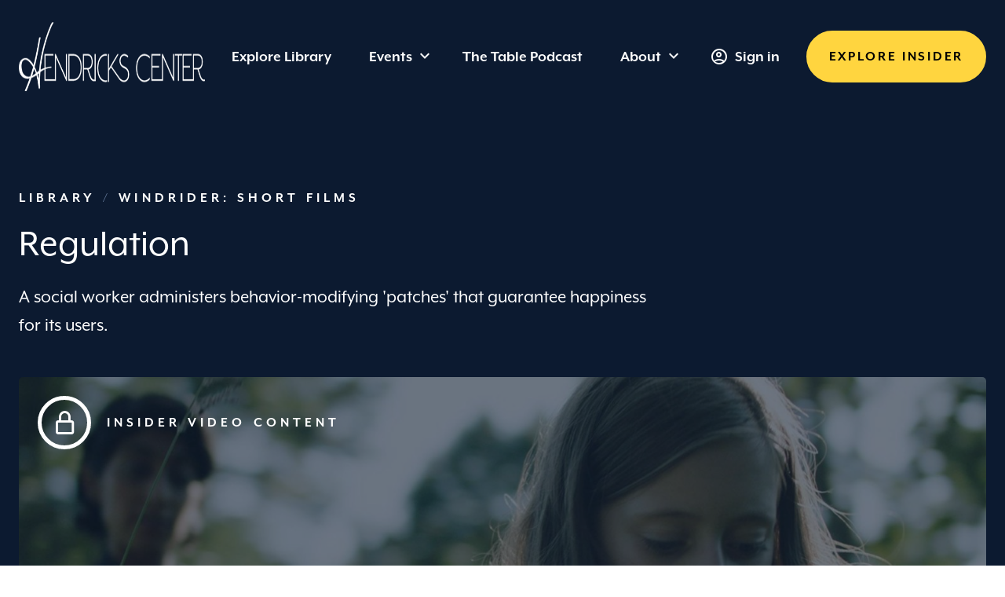

--- FILE ---
content_type: text/html; charset=UTF-8
request_url: https://hendrickscenter.dts.edu/media-post/regulation/
body_size: 12273
content:
<!DOCTYPE html>
<html lang="en-US" prefix="og: https://ogp.me/ns#">
	<head>
		<meta charset="UTF-8">
		<meta name="viewport" content="width=device-width, initial-scale=1.0" >
			<style>img:is([sizes="auto" i], [sizes^="auto," i]) { contain-intrinsic-size: 3000px 1500px }</style>
	<script type="text/javascript">
var utag_data = {
    "siteName": "The Hendricks Center",
    "siteDescription": "SHAPING COMPASSIONATE, COURAGEOUS LEADERS",
    "postCategory": [
        "cultural-engagement",
        "media-arts",
        "premium"
    ],
    "pageType": "media_post",
    "postId": 4994,
    "postTitle": "Regulation",
    "postAuthor": "cbowser@dts.edu",
    "postDate": "2022\/02\/08",
    "_edit_lock": [
        "1645118403:31"
    ],
    "_edit_last": [
        "31"
    ],
    "_pp_is_autodraft": [
        "1"
    ],
    "vimeo_id": [
        "674611290"
    ],
    "_vimeo_id": [
        "field_609ccd12bd841"
    ],
    "audio_url": [
        ""
    ],
    "_audio_url": [
        "field_60a3d91acd1e2"
    ],
    "_mepr_unauthorized_message_type": [
        "default"
    ],
    "_mepr_unauthorized_message": [
        ""
    ],
    "_mepr_unauth_login": [
        "default"
    ],
    "_mepr_unauth_excerpt_type": [
        "default"
    ],
    "_mepr_unauth_excerpt_size": [
        "100"
    ],
    "rank_math_internal_links_processed": [
        "1"
    ],
    "rank_math_title": [
        "%title%"
    ],
    "rank_math_permalink": [
        "regulation"
    ],
    "rank_math_primary_category": [
        "0"
    ],
    "rank_math_seo_score": [
        "8"
    ],
    "rank_math_robots": [
        "a:1:{i:0;s:5:\"index\";}"
    ],
    "rank_math_advanced_robots": [
        "a:3:{s:11:\"max-snippet\";s:2:\"-1\";s:17:\"max-video-preview\";s:2:\"-1\";s:17:\"max-image-preview\";s:5:\"large\";}"
    ],
    "rank_math_facebook_enable_image_overlay": [
        "off"
    ],
    "rank_math_facebook_image_overlay": [
        "play"
    ],
    "rank_math_twitter_use_facebook": [
        "on"
    ],
    "rank_math_twitter_card_type": [
        "summary_large_image"
    ],
    "rank_math_twitter_enable_image_overlay": [
        "off"
    ],
    "rank_math_twitter_image_overlay": [
        "play"
    ],
    "cloudinary_transformations_terms": [
        "a:4:{i:0;s:13:\"category:2418\";i:1;s:13:\"category:2839\";i:2;s:13:\"category:2352\";i:3;s:16:\"contributor:3458\";}"
    ],
    "_thumbnail_id": [
        "5027"
    ],
    "_cloudinary_featured_overwrite": [
        ""
    ],
    "_relevanssi_pin": [
        ""
    ],
    "_relevanssi_unpin": [
        ""
    ],
    "userRole": "guest"
};
</script>

<!-- Google Tag Manager for WordPress by gtm4wp.com -->
<script data-cfasync="false" data-pagespeed-no-defer>
	var gtm4wp_datalayer_name = "dataLayer";
	var dataLayer = dataLayer || [];
</script>
<!-- End Google Tag Manager for WordPress by gtm4wp.com -->
<!-- Search Engine Optimization by Rank Math - https://rankmath.com/ -->
<title>Regulation</title>
<meta name="description" content="A social worker administers behavior-modifying &#039;patches&#039; that guarantee happiness for its users."/>
<meta name="robots" content="follow, index, max-snippet:-1, max-video-preview:-1, max-image-preview:large"/>
<link rel="canonical" href="https://hendrickscenter.dts.edu/media-post/regulation/" />
<meta property="og:locale" content="en_US" />
<meta property="og:type" content="article" />
<meta property="og:title" content="Regulation" />
<meta property="og:description" content="A social worker administers behavior-modifying &#039;patches&#039; that guarantee happiness for its users." />
<meta property="og:url" content="https://hendrickscenter.dts.edu/media-post/regulation/" />
<meta property="og:site_name" content="The Hendricks Center" />
<meta property="article:section" content="Cultural Engagement" />
<meta property="og:updated_time" content="2022-02-17T17:22:22+00:00" />
<meta property="og:image" content="https://hendrickscenter.dts.edu/wp-content/uploads/sites/3/2022/02/Regulation-1024x684.jpg" />
<meta property="og:image:secure_url" content="https://hendrickscenter.dts.edu/wp-content/uploads/sites/3/2022/02/Regulation-1024x684.jpg" />
<meta property="og:image:width" content="1024" />
<meta property="og:image:height" content="684" />
<meta property="og:image:alt" content="Regulation" />
<meta property="og:image:type" content="image/jpeg" />
<meta name="twitter:card" content="summary_large_image" />
<meta name="twitter:title" content="Regulation" />
<meta name="twitter:description" content="A social worker administers behavior-modifying &#039;patches&#039; that guarantee happiness for its users." />
<meta name="twitter:image" content="https://hendrickscenter.dts.edu/wp-content/uploads/sites/3/2022/02/Regulation-1024x684.jpg" />
<!-- /Rank Math WordPress SEO plugin -->

<link rel='dns-prefetch' href='//js.hs-scripts.com' />
		<!-- This site uses the Google Analytics by ExactMetrics plugin v8.2.4 - Using Analytics tracking - https://www.exactmetrics.com/ -->
		<!-- Note: ExactMetrics is not currently configured on this site. The site owner needs to authenticate with Google Analytics in the ExactMetrics settings panel. -->
					<!-- No tracking code set -->
				<!-- / Google Analytics by ExactMetrics -->
		<script>
window._wpemojiSettings = {"baseUrl":"https:\/\/s.w.org\/images\/core\/emoji\/16.0.1\/72x72\/","ext":".png","svgUrl":"https:\/\/s.w.org\/images\/core\/emoji\/16.0.1\/svg\/","svgExt":".svg","source":{"concatemoji":"https:\/\/hendrickscenter.dts.edu\/wp-includes\/js\/wp-emoji-release.min.js?ver=6.8.3"}};
/*! This file is auto-generated */
!function(s,n){var o,i,e;function c(e){try{var t={supportTests:e,timestamp:(new Date).valueOf()};sessionStorage.setItem(o,JSON.stringify(t))}catch(e){}}function p(e,t,n){e.clearRect(0,0,e.canvas.width,e.canvas.height),e.fillText(t,0,0);var t=new Uint32Array(e.getImageData(0,0,e.canvas.width,e.canvas.height).data),a=(e.clearRect(0,0,e.canvas.width,e.canvas.height),e.fillText(n,0,0),new Uint32Array(e.getImageData(0,0,e.canvas.width,e.canvas.height).data));return t.every(function(e,t){return e===a[t]})}function u(e,t){e.clearRect(0,0,e.canvas.width,e.canvas.height),e.fillText(t,0,0);for(var n=e.getImageData(16,16,1,1),a=0;a<n.data.length;a++)if(0!==n.data[a])return!1;return!0}function f(e,t,n,a){switch(t){case"flag":return n(e,"\ud83c\udff3\ufe0f\u200d\u26a7\ufe0f","\ud83c\udff3\ufe0f\u200b\u26a7\ufe0f")?!1:!n(e,"\ud83c\udde8\ud83c\uddf6","\ud83c\udde8\u200b\ud83c\uddf6")&&!n(e,"\ud83c\udff4\udb40\udc67\udb40\udc62\udb40\udc65\udb40\udc6e\udb40\udc67\udb40\udc7f","\ud83c\udff4\u200b\udb40\udc67\u200b\udb40\udc62\u200b\udb40\udc65\u200b\udb40\udc6e\u200b\udb40\udc67\u200b\udb40\udc7f");case"emoji":return!a(e,"\ud83e\udedf")}return!1}function g(e,t,n,a){var r="undefined"!=typeof WorkerGlobalScope&&self instanceof WorkerGlobalScope?new OffscreenCanvas(300,150):s.createElement("canvas"),o=r.getContext("2d",{willReadFrequently:!0}),i=(o.textBaseline="top",o.font="600 32px Arial",{});return e.forEach(function(e){i[e]=t(o,e,n,a)}),i}function t(e){var t=s.createElement("script");t.src=e,t.defer=!0,s.head.appendChild(t)}"undefined"!=typeof Promise&&(o="wpEmojiSettingsSupports",i=["flag","emoji"],n.supports={everything:!0,everythingExceptFlag:!0},e=new Promise(function(e){s.addEventListener("DOMContentLoaded",e,{once:!0})}),new Promise(function(t){var n=function(){try{var e=JSON.parse(sessionStorage.getItem(o));if("object"==typeof e&&"number"==typeof e.timestamp&&(new Date).valueOf()<e.timestamp+604800&&"object"==typeof e.supportTests)return e.supportTests}catch(e){}return null}();if(!n){if("undefined"!=typeof Worker&&"undefined"!=typeof OffscreenCanvas&&"undefined"!=typeof URL&&URL.createObjectURL&&"undefined"!=typeof Blob)try{var e="postMessage("+g.toString()+"("+[JSON.stringify(i),f.toString(),p.toString(),u.toString()].join(",")+"));",a=new Blob([e],{type:"text/javascript"}),r=new Worker(URL.createObjectURL(a),{name:"wpTestEmojiSupports"});return void(r.onmessage=function(e){c(n=e.data),r.terminate(),t(n)})}catch(e){}c(n=g(i,f,p,u))}t(n)}).then(function(e){for(var t in e)n.supports[t]=e[t],n.supports.everything=n.supports.everything&&n.supports[t],"flag"!==t&&(n.supports.everythingExceptFlag=n.supports.everythingExceptFlag&&n.supports[t]);n.supports.everythingExceptFlag=n.supports.everythingExceptFlag&&!n.supports.flag,n.DOMReady=!1,n.readyCallback=function(){n.DOMReady=!0}}).then(function(){return e}).then(function(){var e;n.supports.everything||(n.readyCallback(),(e=n.source||{}).concatemoji?t(e.concatemoji):e.wpemoji&&e.twemoji&&(t(e.twemoji),t(e.wpemoji)))}))}((window,document),window._wpemojiSettings);
</script>
<link rel='stylesheet' id='dashicons-css' href='https://hendrickscenter.dts.edu/wp-includes/css/dashicons.min.css?ver=6.8.3' media='all' />
<link rel='stylesheet' id='mp-login-css-css' href='https://hendrickscenter.dts.edu/wp-content/plugins/memberpress/css/ui/login.css?ver=1.9.38' media='all' />
<style id='wp-emoji-styles-inline-css'>

	img.wp-smiley, img.emoji {
		display: inline !important;
		border: none !important;
		box-shadow: none !important;
		height: 1em !important;
		width: 1em !important;
		margin: 0 0.07em !important;
		vertical-align: -0.1em !important;
		background: none !important;
		padding: 0 !important;
	}
</style>
<link rel='stylesheet' id='wp-block-library-css' href='https://hendrickscenter.dts.edu/wp-includes/css/dist/block-library/style.min.css?ver=6.8.3' media='all' />
<style id='classic-theme-styles-inline-css'>
/*! This file is auto-generated */
.wp-block-button__link{color:#fff;background-color:#32373c;border-radius:9999px;box-shadow:none;text-decoration:none;padding:calc(.667em + 2px) calc(1.333em + 2px);font-size:1.125em}.wp-block-file__button{background:#32373c;color:#fff;text-decoration:none}
</style>
<style id='safe-svg-svg-icon-style-inline-css'>
.safe-svg-cover{text-align:center}.safe-svg-cover .safe-svg-inside{display:inline-block;max-width:100%}.safe-svg-cover svg{height:100%;max-height:100%;max-width:100%;width:100%}

</style>
<style id='rank-math-toc-block-style-inline-css'>
.wp-block-rank-math-toc-block nav ol{counter-reset:item}.wp-block-rank-math-toc-block nav ol li{display:block}.wp-block-rank-math-toc-block nav ol li:before{content:counters(item, ".") ". ";counter-increment:item}

</style>
<style id='rank-math-rich-snippet-style-inline-css'>
/*!
* Plugin:  Rank Math
* URL: https://rankmath.com/wordpress/plugin/seo-suite/
* Name:  rank-math-review-snippet.css
*/@-webkit-keyframes spin{0%{-webkit-transform:rotate(0deg)}100%{-webkit-transform:rotate(-360deg)}}@keyframes spin{0%{-webkit-transform:rotate(0deg)}100%{-webkit-transform:rotate(-360deg)}}@keyframes bounce{from{-webkit-transform:translateY(0px);transform:translateY(0px)}to{-webkit-transform:translateY(-5px);transform:translateY(-5px)}}@-webkit-keyframes bounce{from{-webkit-transform:translateY(0px);transform:translateY(0px)}to{-webkit-transform:translateY(-5px);transform:translateY(-5px)}}@-webkit-keyframes loading{0%{background-size:20% 50% ,20% 50% ,20% 50%}20%{background-size:20% 20% ,20% 50% ,20% 50%}40%{background-size:20% 100%,20% 20% ,20% 50%}60%{background-size:20% 50% ,20% 100%,20% 20%}80%{background-size:20% 50% ,20% 50% ,20% 100%}100%{background-size:20% 50% ,20% 50% ,20% 50%}}@keyframes loading{0%{background-size:20% 50% ,20% 50% ,20% 50%}20%{background-size:20% 20% ,20% 50% ,20% 50%}40%{background-size:20% 100%,20% 20% ,20% 50%}60%{background-size:20% 50% ,20% 100%,20% 20%}80%{background-size:20% 50% ,20% 50% ,20% 100%}100%{background-size:20% 50% ,20% 50% ,20% 50%}}:root{--rankmath-wp-adminbar-height: 0}#rank-math-rich-snippet-wrapper{overflow:hidden}#rank-math-rich-snippet-wrapper h5.rank-math-title{display:block;font-size:18px;line-height:1.4}#rank-math-rich-snippet-wrapper .rank-math-review-image{float:right;max-width:40%;margin-left:15px}#rank-math-rich-snippet-wrapper .rank-math-review-data{margin-bottom:15px}#rank-math-rich-snippet-wrapper .rank-math-total-wrapper{width:100%;padding:0 0 20px 0;float:left;clear:both;position:relative;-webkit-box-sizing:border-box;box-sizing:border-box}#rank-math-rich-snippet-wrapper .rank-math-total-wrapper .rank-math-total{border:0;display:block;margin:0;width:auto;float:left;text-align:left;padding:0;font-size:24px;line-height:1;font-weight:700;-webkit-box-sizing:border-box;box-sizing:border-box;overflow:hidden}#rank-math-rich-snippet-wrapper .rank-math-total-wrapper .rank-math-review-star{float:left;margin-left:15px;margin-top:5px;position:relative;z-index:99;line-height:1}#rank-math-rich-snippet-wrapper .rank-math-total-wrapper .rank-math-review-star .rank-math-review-result-wrapper{display:inline-block;white-space:nowrap;position:relative;color:#e7e7e7}#rank-math-rich-snippet-wrapper .rank-math-total-wrapper .rank-math-review-star .rank-math-review-result-wrapper .rank-math-review-result{position:absolute;top:0;left:0;overflow:hidden;white-space:nowrap;color:#ffbe01}#rank-math-rich-snippet-wrapper .rank-math-total-wrapper .rank-math-review-star .rank-math-review-result-wrapper i{font-size:18px;-webkit-text-stroke-width:1px;font-style:normal;padding:0 2px;line-height:inherit}#rank-math-rich-snippet-wrapper .rank-math-total-wrapper .rank-math-review-star .rank-math-review-result-wrapper i:before{content:"\2605"}body.rtl #rank-math-rich-snippet-wrapper .rank-math-review-image{float:left;margin-left:0;margin-right:15px}body.rtl #rank-math-rich-snippet-wrapper .rank-math-total-wrapper .rank-math-total{float:right}body.rtl #rank-math-rich-snippet-wrapper .rank-math-total-wrapper .rank-math-review-star{float:right;margin-left:0;margin-right:15px}body.rtl #rank-math-rich-snippet-wrapper .rank-math-total-wrapper .rank-math-review-star .rank-math-review-result{left:auto;right:0}@media screen and (max-width: 480px){#rank-math-rich-snippet-wrapper .rank-math-review-image{display:block;max-width:100%;width:100%;text-align:center;margin-right:0}#rank-math-rich-snippet-wrapper .rank-math-review-data{clear:both}}.clear{clear:both}

</style>
<style id='filebird-block-filebird-gallery-style-inline-css'>
ul.filebird-block-filebird-gallery{margin:auto!important;padding:0!important;width:100%}ul.filebird-block-filebird-gallery.layout-grid{display:grid;grid-gap:20px;align-items:stretch;grid-template-columns:repeat(var(--columns),1fr);justify-items:stretch}ul.filebird-block-filebird-gallery.layout-grid li img{border:1px solid #ccc;box-shadow:2px 2px 6px 0 rgba(0,0,0,.3);height:100%;max-width:100%;-o-object-fit:cover;object-fit:cover;width:100%}ul.filebird-block-filebird-gallery.layout-masonry{-moz-column-count:var(--columns);-moz-column-gap:var(--space);column-gap:var(--space);-moz-column-width:var(--min-width);columns:var(--min-width) var(--columns);display:block;overflow:auto}ul.filebird-block-filebird-gallery.layout-masonry li{margin-bottom:var(--space)}ul.filebird-block-filebird-gallery li{list-style:none}ul.filebird-block-filebird-gallery li figure{height:100%;margin:0;padding:0;position:relative;width:100%}ul.filebird-block-filebird-gallery li figure figcaption{background:linear-gradient(0deg,rgba(0,0,0,.7),rgba(0,0,0,.3) 70%,transparent);bottom:0;box-sizing:border-box;color:#fff;font-size:.8em;margin:0;max-height:100%;overflow:auto;padding:3em .77em .7em;position:absolute;text-align:center;width:100%;z-index:2}ul.filebird-block-filebird-gallery li figure figcaption a{color:inherit}

</style>
<style id='global-styles-inline-css'>
:root{--wp--preset--aspect-ratio--square: 1;--wp--preset--aspect-ratio--4-3: 4/3;--wp--preset--aspect-ratio--3-4: 3/4;--wp--preset--aspect-ratio--3-2: 3/2;--wp--preset--aspect-ratio--2-3: 2/3;--wp--preset--aspect-ratio--16-9: 16/9;--wp--preset--aspect-ratio--9-16: 9/16;--wp--preset--color--black: #000000;--wp--preset--color--cyan-bluish-gray: #abb8c3;--wp--preset--color--white: #ffffff;--wp--preset--color--pale-pink: #f78da7;--wp--preset--color--vivid-red: #cf2e2e;--wp--preset--color--luminous-vivid-orange: #ff6900;--wp--preset--color--luminous-vivid-amber: #fcb900;--wp--preset--color--light-green-cyan: #7bdcb5;--wp--preset--color--vivid-green-cyan: #00d084;--wp--preset--color--pale-cyan-blue: #8ed1fc;--wp--preset--color--vivid-cyan-blue: #0693e3;--wp--preset--color--vivid-purple: #9b51e0;--wp--preset--gradient--vivid-cyan-blue-to-vivid-purple: linear-gradient(135deg,rgba(6,147,227,1) 0%,rgb(155,81,224) 100%);--wp--preset--gradient--light-green-cyan-to-vivid-green-cyan: linear-gradient(135deg,rgb(122,220,180) 0%,rgb(0,208,130) 100%);--wp--preset--gradient--luminous-vivid-amber-to-luminous-vivid-orange: linear-gradient(135deg,rgba(252,185,0,1) 0%,rgba(255,105,0,1) 100%);--wp--preset--gradient--luminous-vivid-orange-to-vivid-red: linear-gradient(135deg,rgba(255,105,0,1) 0%,rgb(207,46,46) 100%);--wp--preset--gradient--very-light-gray-to-cyan-bluish-gray: linear-gradient(135deg,rgb(238,238,238) 0%,rgb(169,184,195) 100%);--wp--preset--gradient--cool-to-warm-spectrum: linear-gradient(135deg,rgb(74,234,220) 0%,rgb(151,120,209) 20%,rgb(207,42,186) 40%,rgb(238,44,130) 60%,rgb(251,105,98) 80%,rgb(254,248,76) 100%);--wp--preset--gradient--blush-light-purple: linear-gradient(135deg,rgb(255,206,236) 0%,rgb(152,150,240) 100%);--wp--preset--gradient--blush-bordeaux: linear-gradient(135deg,rgb(254,205,165) 0%,rgb(254,45,45) 50%,rgb(107,0,62) 100%);--wp--preset--gradient--luminous-dusk: linear-gradient(135deg,rgb(255,203,112) 0%,rgb(199,81,192) 50%,rgb(65,88,208) 100%);--wp--preset--gradient--pale-ocean: linear-gradient(135deg,rgb(255,245,203) 0%,rgb(182,227,212) 50%,rgb(51,167,181) 100%);--wp--preset--gradient--electric-grass: linear-gradient(135deg,rgb(202,248,128) 0%,rgb(113,206,126) 100%);--wp--preset--gradient--midnight: linear-gradient(135deg,rgb(2,3,129) 0%,rgb(40,116,252) 100%);--wp--preset--font-size--small: 13px;--wp--preset--font-size--medium: 20px;--wp--preset--font-size--large: 36px;--wp--preset--font-size--x-large: 42px;--wp--preset--spacing--20: 0.44rem;--wp--preset--spacing--30: 0.67rem;--wp--preset--spacing--40: 1rem;--wp--preset--spacing--50: 1.5rem;--wp--preset--spacing--60: 2.25rem;--wp--preset--spacing--70: 3.38rem;--wp--preset--spacing--80: 5.06rem;--wp--preset--shadow--natural: 6px 6px 9px rgba(0, 0, 0, 0.2);--wp--preset--shadow--deep: 12px 12px 50px rgba(0, 0, 0, 0.4);--wp--preset--shadow--sharp: 6px 6px 0px rgba(0, 0, 0, 0.2);--wp--preset--shadow--outlined: 6px 6px 0px -3px rgba(255, 255, 255, 1), 6px 6px rgba(0, 0, 0, 1);--wp--preset--shadow--crisp: 6px 6px 0px rgba(0, 0, 0, 1);}:where(.is-layout-flex){gap: 0.5em;}:where(.is-layout-grid){gap: 0.5em;}body .is-layout-flex{display: flex;}.is-layout-flex{flex-wrap: wrap;align-items: center;}.is-layout-flex > :is(*, div){margin: 0;}body .is-layout-grid{display: grid;}.is-layout-grid > :is(*, div){margin: 0;}:where(.wp-block-columns.is-layout-flex){gap: 2em;}:where(.wp-block-columns.is-layout-grid){gap: 2em;}:where(.wp-block-post-template.is-layout-flex){gap: 1.25em;}:where(.wp-block-post-template.is-layout-grid){gap: 1.25em;}.has-black-color{color: var(--wp--preset--color--black) !important;}.has-cyan-bluish-gray-color{color: var(--wp--preset--color--cyan-bluish-gray) !important;}.has-white-color{color: var(--wp--preset--color--white) !important;}.has-pale-pink-color{color: var(--wp--preset--color--pale-pink) !important;}.has-vivid-red-color{color: var(--wp--preset--color--vivid-red) !important;}.has-luminous-vivid-orange-color{color: var(--wp--preset--color--luminous-vivid-orange) !important;}.has-luminous-vivid-amber-color{color: var(--wp--preset--color--luminous-vivid-amber) !important;}.has-light-green-cyan-color{color: var(--wp--preset--color--light-green-cyan) !important;}.has-vivid-green-cyan-color{color: var(--wp--preset--color--vivid-green-cyan) !important;}.has-pale-cyan-blue-color{color: var(--wp--preset--color--pale-cyan-blue) !important;}.has-vivid-cyan-blue-color{color: var(--wp--preset--color--vivid-cyan-blue) !important;}.has-vivid-purple-color{color: var(--wp--preset--color--vivid-purple) !important;}.has-black-background-color{background-color: var(--wp--preset--color--black) !important;}.has-cyan-bluish-gray-background-color{background-color: var(--wp--preset--color--cyan-bluish-gray) !important;}.has-white-background-color{background-color: var(--wp--preset--color--white) !important;}.has-pale-pink-background-color{background-color: var(--wp--preset--color--pale-pink) !important;}.has-vivid-red-background-color{background-color: var(--wp--preset--color--vivid-red) !important;}.has-luminous-vivid-orange-background-color{background-color: var(--wp--preset--color--luminous-vivid-orange) !important;}.has-luminous-vivid-amber-background-color{background-color: var(--wp--preset--color--luminous-vivid-amber) !important;}.has-light-green-cyan-background-color{background-color: var(--wp--preset--color--light-green-cyan) !important;}.has-vivid-green-cyan-background-color{background-color: var(--wp--preset--color--vivid-green-cyan) !important;}.has-pale-cyan-blue-background-color{background-color: var(--wp--preset--color--pale-cyan-blue) !important;}.has-vivid-cyan-blue-background-color{background-color: var(--wp--preset--color--vivid-cyan-blue) !important;}.has-vivid-purple-background-color{background-color: var(--wp--preset--color--vivid-purple) !important;}.has-black-border-color{border-color: var(--wp--preset--color--black) !important;}.has-cyan-bluish-gray-border-color{border-color: var(--wp--preset--color--cyan-bluish-gray) !important;}.has-white-border-color{border-color: var(--wp--preset--color--white) !important;}.has-pale-pink-border-color{border-color: var(--wp--preset--color--pale-pink) !important;}.has-vivid-red-border-color{border-color: var(--wp--preset--color--vivid-red) !important;}.has-luminous-vivid-orange-border-color{border-color: var(--wp--preset--color--luminous-vivid-orange) !important;}.has-luminous-vivid-amber-border-color{border-color: var(--wp--preset--color--luminous-vivid-amber) !important;}.has-light-green-cyan-border-color{border-color: var(--wp--preset--color--light-green-cyan) !important;}.has-vivid-green-cyan-border-color{border-color: var(--wp--preset--color--vivid-green-cyan) !important;}.has-pale-cyan-blue-border-color{border-color: var(--wp--preset--color--pale-cyan-blue) !important;}.has-vivid-cyan-blue-border-color{border-color: var(--wp--preset--color--vivid-cyan-blue) !important;}.has-vivid-purple-border-color{border-color: var(--wp--preset--color--vivid-purple) !important;}.has-vivid-cyan-blue-to-vivid-purple-gradient-background{background: var(--wp--preset--gradient--vivid-cyan-blue-to-vivid-purple) !important;}.has-light-green-cyan-to-vivid-green-cyan-gradient-background{background: var(--wp--preset--gradient--light-green-cyan-to-vivid-green-cyan) !important;}.has-luminous-vivid-amber-to-luminous-vivid-orange-gradient-background{background: var(--wp--preset--gradient--luminous-vivid-amber-to-luminous-vivid-orange) !important;}.has-luminous-vivid-orange-to-vivid-red-gradient-background{background: var(--wp--preset--gradient--luminous-vivid-orange-to-vivid-red) !important;}.has-very-light-gray-to-cyan-bluish-gray-gradient-background{background: var(--wp--preset--gradient--very-light-gray-to-cyan-bluish-gray) !important;}.has-cool-to-warm-spectrum-gradient-background{background: var(--wp--preset--gradient--cool-to-warm-spectrum) !important;}.has-blush-light-purple-gradient-background{background: var(--wp--preset--gradient--blush-light-purple) !important;}.has-blush-bordeaux-gradient-background{background: var(--wp--preset--gradient--blush-bordeaux) !important;}.has-luminous-dusk-gradient-background{background: var(--wp--preset--gradient--luminous-dusk) !important;}.has-pale-ocean-gradient-background{background: var(--wp--preset--gradient--pale-ocean) !important;}.has-electric-grass-gradient-background{background: var(--wp--preset--gradient--electric-grass) !important;}.has-midnight-gradient-background{background: var(--wp--preset--gradient--midnight) !important;}.has-small-font-size{font-size: var(--wp--preset--font-size--small) !important;}.has-medium-font-size{font-size: var(--wp--preset--font-size--medium) !important;}.has-large-font-size{font-size: var(--wp--preset--font-size--large) !important;}.has-x-large-font-size{font-size: var(--wp--preset--font-size--x-large) !important;}
:where(.wp-block-post-template.is-layout-flex){gap: 1.25em;}:where(.wp-block-post-template.is-layout-grid){gap: 1.25em;}
:where(.wp-block-columns.is-layout-flex){gap: 2em;}:where(.wp-block-columns.is-layout-grid){gap: 2em;}
:root :where(.wp-block-pullquote){font-size: 1.5em;line-height: 1.6;}
</style>
<link rel='stylesheet' id='dtshendricks-fonts-css' href='https://use.typekit.net/lzp5fgt.css' media='all' />
<link rel='stylesheet' id='dtshendricks-main-css' href='https://hendrickscenter.dts.edu/wp-content/themes/dts-hendricks/assets/css/main.css?ver=1.0.0' media='all' />
<link rel='stylesheet' id='__EPYT__style-css' href='https://hendrickscenter.dts.edu/wp-content/plugins/youtube-embed-plus-pro/styles/ytprefs.min.css?ver=14.2.1.2' media='all' />
<style id='__EPYT__style-inline-css'>

                .epyt-gallery-thumb {
                        width: 33.333%;
                }
                
</style>
<script src="https://hendrickscenter.dts.edu/wp-includes/js/jquery/jquery.min.js?ver=3.7.1" id="jquery-core-js"></script>
<script src="https://hendrickscenter.dts.edu/wp-includes/js/jquery/jquery-migrate.min.js?ver=3.4.1" id="jquery-migrate-js"></script>
<script src="https://hendrickscenter.dts.edu/wp-includes/js/underscore.min.js?ver=1.13.7" id="underscore-js"></script>
<script src="https://hendrickscenter.dts.edu/wp-includes/js/dist/hooks.min.js?ver=4d63a3d491d11ffd8ac6" id="wp-hooks-js"></script>
<script src="https://hendrickscenter.dts.edu/wp-includes/js/dist/i18n.min.js?ver=5e580eb46a90c2b997e6" id="wp-i18n-js"></script>
<script id="wp-i18n-js-after">
wp.i18n.setLocaleData( { 'text direction\u0004ltr': [ 'ltr' ] } );
</script>
<script src="https://hendrickscenter.dts.edu/wp-content/plugins/memberpress/js/login.js?ver=1.9.38" id="mepr-login-js-js"></script>
<script id="__ytprefs__-js-extra">
var _EPYT_ = {"ajaxurl":"https:\/\/hendrickscenter.dts.edu\/wp-admin\/admin-ajax.php","security":"5ede084ce8","gallery_scrolloffset":"20","eppathtoscripts":"https:\/\/hendrickscenter.dts.edu\/wp-content\/plugins\/youtube-embed-plus-pro\/scripts\/","eppath":"https:\/\/hendrickscenter.dts.edu\/wp-content\/plugins\/youtube-embed-plus-pro\/","epresponsiveselector":"[\"iframe.__youtube_prefs_widget__\"]","epdovol":"1","version":"14.2.1.2","evselector":"iframe.__youtube_prefs__[src], iframe[src*=\"youtube.com\/embed\/\"], iframe[src*=\"youtube-nocookie.com\/embed\/\"]","ajax_compat":"","maxres_facade":"eager","ytapi_load":"light","pause_others":"","stopMobileBuffer":"1","facade_mode":"","not_live_on_channel":"","not_live_showtime":"180","vi_active":"","vi_js_posttypes":[]};
</script>
<script src="https://hendrickscenter.dts.edu/wp-content/plugins/youtube-embed-plus-pro/scripts/ytprefs.min.js?ver=14.2.1.2" id="__ytprefs__-js"></script>
<link rel="https://api.w.org/" href="https://hendrickscenter.dts.edu/wp-json/" /><link rel="alternate" title="JSON" type="application/json" href="https://hendrickscenter.dts.edu/wp-json/wp/v2/media_post/4994" /><link rel="EditURI" type="application/rsd+xml" title="RSD" href="https://hendrickscenter.dts.edu/xmlrpc.php?rsd" />
<link rel='shortlink' href='https://hendrickscenter.dts.edu/?p=4994' />
<link rel="alternate" title="oEmbed (JSON)" type="application/json+oembed" href="https://hendrickscenter.dts.edu/wp-json/oembed/1.0/embed?url=https%3A%2F%2Fhendrickscenter.dts.edu%2Fmedia-post%2Fregulation%2F" />
<link rel="alternate" title="oEmbed (XML)" type="text/xml+oembed" href="https://hendrickscenter.dts.edu/wp-json/oembed/1.0/embed?url=https%3A%2F%2Fhendrickscenter.dts.edu%2Fmedia-post%2Fregulation%2F&#038;format=xml" />
			<!-- DO NOT COPY THIS SNIPPET! Start of Page Analytics Tracking for HubSpot WordPress plugin v11.1.75-->
			<script class="hsq-set-content-id" data-content-id="blog-post">
				var _hsq = _hsq || [];
				_hsq.push(["setContentType", "blog-post"]);
			</script>
			<!-- DO NOT COPY THIS SNIPPET! End of Page Analytics Tracking for HubSpot WordPress plugin -->
			
<!-- Google Tag Manager for WordPress by gtm4wp.com -->
<!-- GTM Container placement set to footer -->
<script data-cfasync="false" data-pagespeed-no-defer type="text/javascript">
	var dataLayer_content = {"pagePostType":"media_post","pagePostType2":"single-media_post","pageCategory":["cultural-engagement","media-arts","premium"],"pagePostAuthor":"cbowser@dts.edu"};
	dataLayer.push( dataLayer_content );
</script>
<script data-cfasync="false">
(function(w,d,s,l,i){w[l]=w[l]||[];w[l].push({'gtm.start':
new Date().getTime(),event:'gtm.js'});var f=d.getElementsByTagName(s)[0],
j=d.createElement(s),dl=l!='dataLayer'?'&l='+l:'';j.async=true;j.src=
'//www.googletagmanager.com/gtm.js?id='+i+dl;f.parentNode.insertBefore(j,f);
})(window,document,'script','dataLayer','GTM-P78Q6MH');
</script>
<!-- End Google Tag Manager for WordPress by gtm4wp.com --><link rel="icon" href="https://hendrickscenter.dts.edu/wp-content/uploads/sites/3/2022/09/favicon-150x150.png" sizes="32x32" />
<link rel="icon" href="https://hendrickscenter.dts.edu/wp-content/uploads/sites/3/2022/09/favicon.png" sizes="192x192" />
<link rel="apple-touch-icon" href="https://hendrickscenter.dts.edu/wp-content/uploads/sites/3/2022/09/favicon.png" />
<meta name="msapplication-TileImage" content="https://hendrickscenter.dts.edu/wp-content/uploads/sites/3/2022/09/favicon.png" />
	</head>
	<body class="wp-singular media_post-template-default single single-media_post postid-4994 wp-custom-logo wp-embed-responsive wp-theme-dts-hendricks">
				<header class="js-navbar absolute top-0 inset-x-0 z-30 lg:bg-transparent border-b-2 border-blue-regal border-opacity-0 lg:border-0 transition" data-navbar="{&quot;logoImageStuckClass&quot;:&quot;lg:priority:hidden&quot;,&quot;logoImageUnstuckClass&quot;:&quot;lg:priority:block&quot;,&quot;logoImageAltStuckClass&quot;:&quot;lg:priority:block&quot;,&quot;logoImageAltUnstuckClass&quot;:&quot;lg:priority:hidden&quot;,&quot;contentStuckClass&quot;:&quot;lg:text-blue-regal&quot;,&quot;contentUnstuckClass&quot;:&quot;lg:text-white&quot;}">
			<div class="js-navbar__container c-container c-container--lg flex items-center justify-between h-20.5 lg:h-36 lg:transition-height">
				<a class="" href="https://hendrickscenter.dts.edu/"><img width="429" height="100" src="https://hendrickscenter.dts.edu/wp-content/uploads/sites/3/2024/03/Hendricks-Center-Logo-Name-White-copy.png" class="js-navbar__logo h-13.5 lg:h-22 w-auto block" alt="" decoding="async" srcset="https://hendrickscenter.dts.edu/wp-content/uploads/sites/3/2024/03/Hendricks-Center-Logo-Name-White-copy.png 429w, https://hendrickscenter.dts.edu/wp-content/uploads/sites/3/2024/03/Hendricks-Center-Logo-Name-White-copy-300x70.png 300w" sizes="(max-width: 429px) 100vw, 429px" /><img width="1600" height="410" src="https://hendrickscenter.dts.edu/wp-content/uploads/sites/3/2024/03/Hendricks-Center-logo-blue-copy.png" class="js-navbar__logo-alt h-13.5 lg:h-22 w-auto hidden" alt="" decoding="async" fetchpriority="high" srcset="https://hendrickscenter.dts.edu/wp-content/uploads/sites/3/2024/03/Hendricks-Center-logo-blue-copy.png 1600w, https://hendrickscenter.dts.edu/wp-content/uploads/sites/3/2024/03/Hendricks-Center-logo-blue-copy-300x77.png 300w, https://hendrickscenter.dts.edu/wp-content/uploads/sites/3/2024/03/Hendricks-Center-logo-blue-copy-1024x262.png 1024w, https://hendrickscenter.dts.edu/wp-content/uploads/sites/3/2024/03/Hendricks-Center-logo-blue-copy-768x197.png 768w, https://hendrickscenter.dts.edu/wp-content/uploads/sites/3/2024/03/Hendricks-Center-logo-blue-copy-1536x394.png 1536w" sizes="(max-width: 1600px) 100vw, 1600px" /></a>				<div class="js-navbar__content lg:flex-shrink-0 fixed lg:static -right-full w-full lg:w-auto bottom-0 top-21 text-white bg-green-cyprus lg:bg-transparent transform lg:transform-none transition-transform lg:transition-none overflow-y-auto lg:overflow-y-visible lg:text-white">
					<div class="flex flex-col lg:flex-row justify-center lg:justify-end min-h-full lg:min-h-0 p-6 lg:p-0">
						<ul id="menu-primary-menu" class="c-menu-primary lg:flex lg:mx-2.5 text-6.75 lg:text-5 leading-tight font-bold mb-7 lg:mb-0"><li id="menu-item-785" class="menu-item menu-item-type-post_type menu-item-object-page js-navbar__menu-item relative group flex items-center flex-wrap lg:flex-nowrap lg:hover:text-white lg:focus-within:text-white lg:hover:bg-blue-regal lg:focus-within:bg-blue-regal mb-3 lg:mb-0 transition-colors before:content-none pl-0 menu-item-785 c-menu-primary__item"><a href="https://hendrickscenter.dts.edu/library/" class="c-menu-primary__link relative flex items-center inline-block lg:pl-6 lg:py-5 lg:z-10 text-inherit hover:text-inherit focus:text-inherit no-underline transition-none lg:pr-6"><span class="hidden lg:inline xl:hidden">Library</span><span class="lg:hidden xl:inline">Explore Library</span></a><i class="js-navbar__menu-icon c-icon c-icon--chevron-down lg:absolute lg:right-4.5 block last:hidden text-2.5 lg:text-2 ml-2.5 lg:ml-0 lg:transform-none"></i></li>
<li id="menu-item-4108" class="menu-item menu-item-type-post_type_archive menu-item-object-event menu-item-has-children js-navbar__menu-item relative group flex items-center flex-wrap lg:flex-nowrap lg:hover:text-white lg:focus-within:text-white lg:hover:bg-blue-regal lg:focus-within:bg-blue-regal mb-3 lg:mb-0 transition-colors before:content-none pl-0 menu-item-4108 c-menu-primary__item"><a href="https://hendrickscenter.dts.edu/events/" class="c-menu-primary__link relative flex items-center inline-block lg:pl-6 lg:py-5 lg:z-10 text-inherit hover:text-inherit focus:text-inherit no-underline transition-none lg:pr-10">Events</a><i class="js-navbar__menu-icon c-icon c-icon--chevron-down lg:absolute lg:right-4.5 block last:hidden text-2.5 lg:text-2 ml-2.5 lg:ml-0 lg:transform-none"></i>
<ul class="sub-menu c-menu-primary__sub js-navbar__sub-menu hidden lg:block lg:absolute lg:top-full lg:left-0 w-full lg:w-78 lg:p-6 lg:bg-blue-regal lg:bg-opacity-90 text-5.75 lg:text-5 leading-tight font-normal lg:space-y-4 lg:invisible lg:group-hover:visible lg:group-focus-within:visible lg:opacity-0 lg:group-hover:opacity-100 lg:group-focus-within:opacity-100 lg:transition-appearance mt-0">
	<li id="menu-item-10384" class="menu-item menu-item-type-custom menu-item-object-custom mt-4.5 lg:mt-0 mb-0 block before:content-none pl-0 menu-item-10384 c-menu-primary__sub-item"><a href="/giftedness-workshops-2025-2026/" class="c-menu-primary__sub-link text-white hover:text-white focus:text-white lg:hover:text-orange-sunglow lg:focus:text-orange-sunglow text-opacity-80 lg:text-opacity-100 no-underline transition-colors">Giftedness Workshops 2025–2026</a></li>
	<li id="menu-item-10692" class="menu-item menu-item-type-custom menu-item-object-custom mt-4.5 lg:mt-0 mb-0 block before:content-none pl-0 menu-item-10692 c-menu-primary__sub-item"><a href="/event/godtalks-2026/" class="c-menu-primary__sub-link text-white hover:text-white focus:text-white lg:hover:text-orange-sunglow lg:focus:text-orange-sunglow text-opacity-80 lg:text-opacity-100 no-underline transition-colors">GodTalks 2026</a></li>
	<li id="menu-item-11568" class="menu-item menu-item-type-custom menu-item-object-custom mt-4.5 lg:mt-0 mb-0 block before:content-none pl-0 menu-item-11568 c-menu-primary__sub-item"><a href="/event/bioethics-conference-2026/" class="c-menu-primary__sub-link text-white hover:text-white focus:text-white lg:hover:text-orange-sunglow lg:focus:text-orange-sunglow text-opacity-80 lg:text-opacity-100 no-underline transition-colors">Bioethics Conference</a></li>
	<li id="menu-item-11461" class="menu-item menu-item-type-custom menu-item-object-custom mt-4.5 lg:mt-0 mb-0 block before:content-none pl-0 menu-item-11461 c-menu-primary__sub-item"><a href="/ministry-leadership-cohort/" class="c-menu-primary__sub-link text-white hover:text-white focus:text-white lg:hover:text-orange-sunglow lg:focus:text-orange-sunglow text-opacity-80 lg:text-opacity-100 no-underline transition-colors">Ministry Leadership Cohort</a></li>
	<li id="menu-item-10856" class="menu-item menu-item-type-custom menu-item-object-custom mt-4.5 lg:mt-0 mb-0 block before:content-none pl-0 menu-item-10856 c-menu-primary__sub-item"><a href="/event/lead/" class="c-menu-primary__sub-link text-white hover:text-white focus:text-white lg:hover:text-orange-sunglow lg:focus:text-orange-sunglow text-opacity-80 lg:text-opacity-100 no-underline transition-colors">LEAD</a></li>
</ul>
</li>
<li id="menu-item-4107" class="menu-item menu-item-type-post_type_archive menu-item-object-tablepodcast js-navbar__menu-item relative group flex items-center flex-wrap lg:flex-nowrap lg:hover:text-white lg:focus-within:text-white lg:hover:bg-blue-regal lg:focus-within:bg-blue-regal mb-3 lg:mb-0 transition-colors before:content-none pl-0 menu-item-4107 c-menu-primary__item"><a href="https://hendrickscenter.dts.edu/podcast/" class="c-menu-primary__link relative flex items-center inline-block lg:pl-6 lg:py-5 lg:z-10 text-inherit hover:text-inherit focus:text-inherit no-underline transition-none lg:pr-6"><span class="hidden lg:inline xl:hidden">Podcast</span><span class="lg:hidden xl:inline">The Table Podcast</span></a><i class="js-navbar__menu-icon c-icon c-icon--chevron-down lg:absolute lg:right-4.5 block last:hidden text-2.5 lg:text-2 ml-2.5 lg:ml-0 lg:transform-none"></i></li>
<li id="menu-item-4355" class="menu-item menu-item-type-post_type menu-item-object-page menu-item-has-children js-navbar__menu-item relative group flex items-center flex-wrap lg:flex-nowrap lg:hover:text-white lg:focus-within:text-white lg:hover:bg-blue-regal lg:focus-within:bg-blue-regal mb-3 lg:mb-0 transition-colors before:content-none pl-0 menu-item-4355 c-menu-primary__item"><a href="https://hendrickscenter.dts.edu/about/" class="c-menu-primary__link relative flex items-center inline-block lg:pl-6 lg:py-5 lg:z-10 text-inherit hover:text-inherit focus:text-inherit no-underline transition-none lg:pr-10">About</a><i class="js-navbar__menu-icon c-icon c-icon--chevron-down lg:absolute lg:right-4.5 block last:hidden text-2.5 lg:text-2 ml-2.5 lg:ml-0 lg:transform-none"></i>
<ul class="sub-menu c-menu-primary__sub js-navbar__sub-menu hidden lg:block lg:absolute lg:top-full lg:left-0 w-full lg:w-78 lg:p-6 lg:bg-blue-regal lg:bg-opacity-90 text-5.75 lg:text-5 leading-tight font-normal lg:space-y-4 lg:invisible lg:group-hover:visible lg:group-focus-within:visible lg:opacity-0 lg:group-hover:opacity-100 lg:group-focus-within:opacity-100 lg:transition-appearance mt-0">
	<li id="menu-item-4758" class="menu-item menu-item-type-post_type menu-item-object-page mt-4.5 lg:mt-0 mb-0 block before:content-none pl-0 menu-item-4758 c-menu-primary__sub-item"><a href="https://hendrickscenter.dts.edu/work-with-us/" class="c-menu-primary__sub-link text-white hover:text-white focus:text-white lg:hover:text-orange-sunglow lg:focus:text-orange-sunglow text-opacity-80 lg:text-opacity-100 no-underline transition-colors">Work With Us</a></li>
	<li id="menu-item-9274" class="menu-item menu-item-type-post_type menu-item-object-page mt-4.5 lg:mt-0 mb-0 block before:content-none pl-0 menu-item-9274 c-menu-primary__sub-item"><a href="https://hendrickscenter.dts.edu/giftedness-info/" class="c-menu-primary__sub-link text-white hover:text-white focus:text-white lg:hover:text-orange-sunglow lg:focus:text-orange-sunglow text-opacity-80 lg:text-opacity-100 no-underline transition-colors">Giftedness Info</a></li>
	<li id="menu-item-10182" class="menu-item menu-item-type-post_type menu-item-object-page mt-4.5 lg:mt-0 mb-0 block before:content-none pl-0 menu-item-10182 c-menu-primary__sub-item"><a href="https://hendrickscenter.dts.edu/dts-to-you/" class="c-menu-primary__sub-link text-white hover:text-white focus:text-white lg:hover:text-orange-sunglow lg:focus:text-orange-sunglow text-opacity-80 lg:text-opacity-100 no-underline transition-colors">DTS To You</a></li>
	<li id="menu-item-5426" class="menu-item menu-item-type-post_type menu-item-object-page mt-4.5 lg:mt-0 mb-0 block before:content-none pl-0 menu-item-5426 c-menu-primary__sub-item"><a href="https://hendrickscenter.dts.edu/our-history/" class="c-menu-primary__sub-link text-white hover:text-white focus:text-white lg:hover:text-orange-sunglow lg:focus:text-orange-sunglow text-opacity-80 lg:text-opacity-100 no-underline transition-colors">Our History</a></li>
	<li id="menu-item-4359" class="menu-item menu-item-type-post_type menu-item-object-page mt-4.5 lg:mt-0 mb-0 block before:content-none pl-0 menu-item-4359 c-menu-primary__sub-item"><a href="https://hendrickscenter.dts.edu/membership/" class="c-menu-primary__sub-link text-white hover:text-white focus:text-white lg:hover:text-orange-sunglow lg:focus:text-orange-sunglow text-opacity-80 lg:text-opacity-100 no-underline transition-colors">Insider Membership</a></li>
</ul>
</li>
<li id="menu-item-3230" class="menu-item menu-item-type-post_type menu-item-object-page js-navbar__menu-item relative group flex items-center flex-wrap lg:flex-nowrap lg:hover:text-white lg:focus-within:text-white lg:hover:bg-blue-regal lg:focus-within:bg-blue-regal mb-3 lg:mb-0 transition-colors before:content-none pl-0 menu-item-3230 c-menu-primary__item"><a href="https://hendrickscenter.dts.edu/login/" class="c-menu-primary__link relative flex items-center inline-block lg:pl-6 lg:py-5 lg:z-10 text-inherit hover:text-inherit focus:text-inherit no-underline transition-none lg:pr-6"><i class="c-menu-primary__icon c-icon c-icon--user-circle mr-2.5 text-5"></i>Sign in</a><i class="js-navbar__menu-icon c-icon c-icon--chevron-down lg:absolute lg:right-4.5 block last:hidden text-2.5 lg:text-2 ml-2.5 lg:ml-0 lg:transform-none"></i></li>
</ul><a href="https://hendrickscenter.dts.edu/membership/" class="c-btn c-btn--orange-sunglow c-btn--sm self-start lg:self-center lg:px-6.5" role="button"><span class="hidden lg:inline xl:hidden">Insider</span><span class="lg:hidden xl:inline">Explore Insider</span></a>					</div>
				</div>
				<button class="js-navbar__toggler block relative lg:hidden w-13.5 h-13.5 rounded bg-green-cyprus">
					<span class="js-navbar__toggler-bar-top block absolute left-3.25 top-5.5 w-7 h-0.5 bg-white transform transition-transform"></span>
					<span class="js-navbar__toggler-bar-bottom block absolute left-3.25 bottom-5.5 w-7 h-0.5 bg-white transform transition-transform"></span>
				</button>
			</div>
		</header>
<main role="main">
					<div class="bg-green-cyprus">
	<div class="js-tabs c-container pt-32 lg:pt-60 pb-12 lg:pb-22 text-white" data-tabs="{&quot;navigationActiveClass&quot;:&quot;text-green-cyprus&quot;,&quot;navigationInactiveClass&quot;:&quot;&quot;,&quot;contentActiveClass&quot;:&quot;&quot;,&quot;contentInactiveClass&quot;:&quot;hidden&quot;,&quot;selectionActiveClassSet&quot;:[&quot;left-0&quot;,&quot;left-1\/2&quot;]}">
				<div class="text-base lg:text-4.5 font-bold uppercase tracking-2xwidest leading-snug mb-3 lg:mb-5">
												<a class="text-white hover:text-blue-denim no-underline" href="https://hendrickscenter.dts.edu/library/">
					Library				</a>
										<span class="font-normal text-blue-bermuda"> /</span>
															<a class="text-white hover:text-blue-denim no-underline" href="https://hendrickscenter.dts.edu/series/windrider-short-films/">
					Windrider: Short Films				</a>
									</div>
		<h1 class="block text-7.5 text-white lg:text-12.5 leading-dense font-normal mt-0 mb-4 lg:mb-6">
			Regulation		</h1>
		<div class="md:flex md:items-end md:justify-between mb-8 lg:mb-12 md:space-x-6">
							<div class="text-5.5 lg:text-6 leading-normal max-w-206 md:flex-1 mb-5 md:mb-0">
					<p>A social worker administers behavior-modifying 'patches' that guarantee happiness for its users.</p>
				</div>
								</div>
		<div class="js-tabs__content hidden">
							<div class="rounded bg-green-tiber md:flex md:items-center md:justify-between p-6 lg:px-12 lg:py-13 space-y-6 md:space-y-0 md:space-x-6">
					<div class="flex items-center">
						<div class="flex-shrink-0 relative flex items-center justify-center w-12 lg:w-17 h-12 lg:h-17 border-5 border-white rounded-full mr-5">
							<i class="c-icon c-icon--lock text-5.5 lg:text-7.5 text-white"></i>
						</div>
						<div class="text-4.5 font-bold leading-tight tracking-2xwidest uppercase">
							Insider Audio Content						</div>
					</div>
					<a href="https://hendrickscenter.dts.edu/membership/" class="c-btn c-btn--orange-sunglow c-btn--sm" role="button">Unlock with Membership</a>				</div>
					</div>
		<div class="js-tabs__content relative pb-9/16 min-h-80  js-tabs__content--active">
							<img width="2560" height="1709" src="https://hendrickscenter.dts.edu/wp-content/uploads/sites/3/2022/02/Regulation.jpg" class="block absolute inset-0 w-full h-full object-cover rounded wp-post-image" alt="" decoding="async" srcset="https://hendrickscenter.dts.edu/wp-content/uploads/sites/3/2022/02/Regulation.jpg 2560w, https://hendrickscenter.dts.edu/wp-content/uploads/sites/3/2022/02/Regulation-300x200.jpg 300w, https://hendrickscenter.dts.edu/wp-content/uploads/sites/3/2022/02/Regulation-1024x684.jpg 1024w, https://hendrickscenter.dts.edu/wp-content/uploads/sites/3/2022/02/Regulation-768x513.jpg 768w, https://hendrickscenter.dts.edu/wp-content/uploads/sites/3/2022/02/Regulation-1536x1025.jpg 1536w, https://hendrickscenter.dts.edu/wp-content/uploads/sites/3/2022/02/Regulation-2048x1367.jpg 2048w" sizes="(max-width: 2560px) 100vw, 2560px" />				<div class="absolute inset-0 bg-green-cyprus bg-opacity-60 flex flex-col items-center justify-between p-6">
					<div class="self-start flex-shrink-0 flex items-center">
						<div class="flex-shrink-0 relative flex items-center justify-center w-12 lg:w-17 h-12 lg:h-17 border-5 border-white rounded-full mr-5">
							<i class="c-icon c-icon--lock text-5.5 lg:text-7.5 text-white"></i>
						</div>
						<div class="text-4.5 font-bold leading-tight tracking-2xwidest uppercase">
							Insider Video Content						</div>
					</div>
					<a href="https://hendrickscenter.dts.edu/membership/" class="c-btn c-btn--orange-sunglow c-btn--sm" role="button">Unlock with Membership</a>					<div class="h-12 lg:h-17"></div>
				</div>
					</div>
	</div>
</div>
		<div class="my-15 lg:my-30 space-y-15 lg:space-y-30">
							<div class="l-podcast-feature c-container relative min-h-125 md:min-h-115 flex items-center p-6 md:p-10 lg:p-19">
	<img width="2400" height="1600" src="https://hendrickscenter.dts.edu/wp-content/uploads/sites/3/2021/07/jason-dean-chamberlain-F1V6KIyjMwk-unsplash.jpg" class="block absolute inset-0 w-full h-full rounded object-cover object-center" alt="" decoding="async" srcset="https://hendrickscenter.dts.edu/wp-content/uploads/sites/3/2021/07/jason-dean-chamberlain-F1V6KIyjMwk-unsplash.jpg 2400w, https://hendrickscenter.dts.edu/wp-content/uploads/sites/3/2021/07/jason-dean-chamberlain-F1V6KIyjMwk-unsplash-300x200.jpg 300w, https://hendrickscenter.dts.edu/wp-content/uploads/sites/3/2021/07/jason-dean-chamberlain-F1V6KIyjMwk-unsplash-1024x683.jpg 1024w, https://hendrickscenter.dts.edu/wp-content/uploads/sites/3/2021/07/jason-dean-chamberlain-F1V6KIyjMwk-unsplash-768x512.jpg 768w, https://hendrickscenter.dts.edu/wp-content/uploads/sites/3/2021/07/jason-dean-chamberlain-F1V6KIyjMwk-unsplash-1536x1024.jpg 1536w, https://hendrickscenter.dts.edu/wp-content/uploads/sites/3/2021/07/jason-dean-chamberlain-F1V6KIyjMwk-unsplash-2048x1365.jpg 2048w" sizes="(max-width: 2400px) 100vw, 2400px" />	<div class="absolute inset-0 bg-blue-regal bg-opacity-50 rounded"></div>
	<div class="relative">
					<h2 class="text-7 lg:text-8.75 text-white leading-none lg:leading-tight mb-4 lg:mb-6">
				Want to unlock Insider content?<br> Become a member today.			</h2>
							<div class="flex flex-wrap items-center -mx-2 -mt-4">
				<a href="https://hendrickscenter.dts.edu/membership/" class="c-btn c-btn--outline-orange-sunglow mx-2 mt-4" role="button">Explore Insider</a>			</div>
			</div>
</div>
					</div>
	</main>
				<footer class="bg-green-cyprus">
							<div class="relative">
					<img width="1920" height="1180" src="https://hendrickscenter.dts.edu/wp-content/uploads/sites/3/2021/04/footer-banner.jpg" class="absolute inset-0 w-full h-full object-cover" alt="" decoding="async" loading="lazy" />					<div class="absolute inset-0 bg-green-cyprus lg:bg-blue-regal bg-opacity-60 lg:bg-opacity-30"></div>
					<div class="c-container relative min-h-125 flex items-center text-white py-10">
						<div class="max-w-164">
															<div class="text-7.5 lg:text-8.75 font-bold leading-none lg:leading-tight mb-4.5 lg:mb-2.5">
									About the Hendricks Center								</div>
																						<div class="text-5.5 lg:text-5.75 leading-normal lg:leading-relaxed mb-5">
									<p>Through programs, processes, and media resources, we seek to shape leaders who are passionately committed to God and His Word while personally compelled by God’s love for each person.</p>
								</div>
														<a href="https://hendrickscenter.dts.edu/about/" class="c-btn c-btn--outline-orange-sunglow" role="button">Learn More</a>						</div>
					</div>
				</div>
						<div class="c-container py-10 lg:pt-16 lg:pb-18.5">
				<div class="lg:grid lg:grid-cols-12 lg:gap-x-6">
					<div class="lg:col-span-5">
						<a class="flex-shrink-0" href="https://hendrickscenter.dts.edu/"><img width="429" height="100" src="https://hendrickscenter.dts.edu/wp-content/uploads/sites/3/2024/03/Hendricks-Center-Logo-Name-White-copy.png" class="block lg:h-22 w-auto" alt="" decoding="async" loading="lazy" srcset="https://hendrickscenter.dts.edu/wp-content/uploads/sites/3/2024/03/Hendricks-Center-Logo-Name-White-copy.png 429w, https://hendrickscenter.dts.edu/wp-content/uploads/sites/3/2024/03/Hendricks-Center-Logo-Name-White-copy-300x70.png 300w" sizes="auto, (max-width: 429px) 100vw, 429px" /><img width="1600" height="410" src="https://hendrickscenter.dts.edu/wp-content/uploads/sites/3/2024/03/Hendricks-Center-logo-blue-copy.png" class="hidden" alt="" decoding="async" loading="lazy" srcset="https://hendrickscenter.dts.edu/wp-content/uploads/sites/3/2024/03/Hendricks-Center-logo-blue-copy.png 1600w, https://hendrickscenter.dts.edu/wp-content/uploads/sites/3/2024/03/Hendricks-Center-logo-blue-copy-300x77.png 300w, https://hendrickscenter.dts.edu/wp-content/uploads/sites/3/2024/03/Hendricks-Center-logo-blue-copy-1024x262.png 1024w, https://hendrickscenter.dts.edu/wp-content/uploads/sites/3/2024/03/Hendricks-Center-logo-blue-copy-768x197.png 768w, https://hendrickscenter.dts.edu/wp-content/uploads/sites/3/2024/03/Hendricks-Center-logo-blue-copy-1536x394.png 1536w" sizes="auto, (max-width: 1600px) 100vw, 1600px" /></a>					</div>
					<div class="lg:col-span-7">
						<ul id="menu-footer-menu" class="c-menu-footer sm:column-count-2 gap-x-6 xl:gap-x-32 text-5.5 leading-untight text-white pt-5 lg:pb-6.5"><li id="menu-item-879" class="menu-item menu-item-type-post_type menu-item-object-page sm:break-inside-avoid mb-2 lg:mb-1 block before:content-none pl-0 menu-item-879 c-menu-footer__item"><a href="https://hendrickscenter.dts.edu/library/" class="c-menu-footer__link text-white hover:text-orange-sunglow focus:text-orange-sunglow no-underline transition-colors">Explore Library</a></li>
<li id="menu-item-880" class="menu-item menu-item-type-post_type_archive menu-item-object-event sm:break-inside-avoid mb-2 lg:mb-1 block before:content-none pl-0 menu-item-880 c-menu-footer__item"><a href="https://hendrickscenter.dts.edu/events/" class="c-menu-footer__link text-white hover:text-orange-sunglow focus:text-orange-sunglow no-underline transition-colors">Events</a></li>
<li id="menu-item-881" class="menu-item menu-item-type-post_type_archive menu-item-object-tablepodcast sm:break-inside-avoid mb-2 lg:mb-1 block before:content-none pl-0 menu-item-881 c-menu-footer__item"><a href="https://hendrickscenter.dts.edu/podcast/" class="c-menu-footer__link text-white hover:text-orange-sunglow focus:text-orange-sunglow no-underline transition-colors">The Table Podcast</a></li>
<li id="menu-item-4360" class="menu-item menu-item-type-post_type menu-item-object-page sm:break-inside-avoid mb-2 lg:mb-1 block before:content-none pl-0 menu-item-4360 c-menu-footer__item"><a href="https://hendrickscenter.dts.edu/about/" class="c-menu-footer__link text-white hover:text-orange-sunglow focus:text-orange-sunglow no-underline transition-colors">About the Hendricks Center</a></li>
<li id="menu-item-691" class="menu-item menu-item-type-custom menu-item-object-custom sm:break-inside-avoid mb-2 lg:mb-1 block before:content-none pl-0 menu-item-691 c-menu-footer__item"><a target="_blank" href="https://www.dts.edu/" class="c-menu-footer__link text-white hover:text-orange-sunglow focus:text-orange-sunglow no-underline transition-colors">Dallas Theological Seminary</a></li>
<li id="menu-item-692" class="menu-item menu-item-type-custom menu-item-object-custom sm:break-inside-avoid mb-2 lg:mb-1 block before:content-none pl-0 menu-item-692 c-menu-footer__item"><a target="_blank" href="https://voice.dts.edu" class="c-menu-footer__link text-white hover:text-orange-sunglow focus:text-orange-sunglow no-underline transition-colors">DTS Voice</a></li>
<li id="menu-item-10712" class="menu-item menu-item-type-custom menu-item-object-custom sm:break-inside-avoid mb-2 lg:mb-1 block before:content-none pl-0 menu-item-10712 c-menu-footer__item"><a href="/thc-current-team/" class="c-menu-footer__link text-white hover:text-orange-sunglow focus:text-orange-sunglow no-underline transition-colors">Current Team</a></li>
<li id="menu-item-693" class="menu-item menu-item-type-custom menu-item-object-custom sm:break-inside-avoid mb-2 lg:mb-1 block before:content-none pl-0 menu-item-693 c-menu-footer__item"><a href="https://hendrickscenter.dts.edu/contact-the-hendricks-center/" class="c-menu-footer__link text-white hover:text-orange-sunglow focus:text-orange-sunglow no-underline transition-colors">Contact Us</a></li>
</ul>					</div>
					<div class="lg:col-span-full h-0.5 bg-blue-regal -mx-6 lg:mx-0 my-9 lg:my-5"></div>
					<div class="lg:col-span-5">
													<div class="flex space-x-5 text-white lg:ml-1.5 mb-5 lg:mb-0">
								<a class="text-white hover:text-orange-sunglow focus:text-orange-sunglow no-underline transition-colors" href="https://twitter.com/dallasseminary/" target="_blank"><i class="c-icon c-icon--twitter text-4.5"></i></a><a class="text-white hover:text-orange-sunglow focus:text-orange-sunglow no-underline transition-colors" href="https://www.facebook.com/dallasseminary" target="_blank"><i class="c-icon c-icon--facebook text-4.5"></i></a><a class="text-white hover:text-orange-sunglow focus:text-orange-sunglow no-underline transition-colors" href="https://www.instagram.com/dallasseminary/" target="_blank"><i class="c-icon c-icon--instagram text-4.5"></i></a><a class="text-white hover:text-orange-sunglow focus:text-orange-sunglow no-underline transition-colors" href="https://www.youtube.com/playlist?list=PLsTUcKrf-F36viOWhRZMHQgnEb3K-CdgO" target="_blank"><i class="c-icon c-icon--youtube text-4.5"></i></a>							</div>
											</div>
					<div class="lg:col-span-7">
													<div class="max-w-132 text-base text-white">
								Copyright © 2026 The Hendricks Center • A Ministry of Dallas Theological Seminary  3909 Swiss Ave • Dallas, Texas 75204 • 214-887-5250							</div>
											</div>
				</div>
			</div>
		</footer>
		<script type="speculationrules">
{"prefetch":[{"source":"document","where":{"and":[{"href_matches":"\/*"},{"not":{"href_matches":["\/wp-*.php","\/wp-admin\/*","\/wp-content\/uploads\/sites\/3\/*","\/wp-content\/*","\/wp-content\/plugins\/*","\/wp-content\/themes\/dts-hendricks\/*","\/*\\?(.+)"]}},{"not":{"selector_matches":"a[rel~=\"nofollow\"]"}},{"not":{"selector_matches":".no-prefetch, .no-prefetch a"}}]},"eagerness":"conservative"}]}
</script>

<!-- GTM Container placement set to footer -->
<!-- Google Tag Manager (noscript) -->
				<noscript><iframe src="https://www.googletagmanager.com/ns.html?id=GTM-P78Q6MH" height="0" width="0" style="display:none;visibility:hidden" aria-hidden="true"></iframe></noscript>
<!-- End Google Tag Manager (noscript) --><script>
	var relevanssi_rt_regex = /(&|\?)_(rt|rt_nonce)=(\w+)/g
	var newUrl = window.location.search.replace(relevanssi_rt_regex, '')
	history.replaceState(null, null, window.location.pathname + newUrl + window.location.hash)
</script>
<script id="leadin-script-loader-js-js-extra">
var leadin_wordpress = {"userRole":"visitor","pageType":"post","leadinPluginVersion":"11.1.75"};
</script>
<script src="https://js.hs-scripts.com/1956353.js?integration=WordPress&amp;ver=11.1.75" id="leadin-script-loader-js-js"></script>
<script src="https://hendrickscenter.dts.edu/wp-content/themes/dts-hendricks/assets/js/vendor/plugins.js?ver=1.0.0" id="dtshendricks-vendor-plugins-js"></script>
<script src="https://hendrickscenter.dts.edu/wp-content/themes/dts-hendricks/assets/js/main.js?ver=1.0.0" id="dtshendricks-main-js"></script>
<script src="https://hendrickscenter.dts.edu/wp-content/plugins/page-links-to/dist/new-tab.js?ver=3.3.7" id="page-links-to-js"></script>
<script src="https://hendrickscenter.dts.edu/wp-content/plugins/youtube-embed-plus-pro/scripts/fitvids.min.js?ver=14.2.1.2" id="__ytprefsfitvids__-js"></script>
<script src="https://hendrickscenter.dts.edu/wp-content/themes/dts-hendricks/assets/js/components/tabs.js?ver=1.0.0" id="dtshendricks-component-tabs-js"></script>
        <script type="text/javascript">
            /* <![CDATA[ */
           document.querySelectorAll("ul.nav-menu").forEach(
               ulist => { 
                    if (ulist.querySelectorAll("li").length == 0) {
                        ulist.style.display = "none";

                                            } 
                }
           );
            /* ]]> */
        </script>
        	</body>
</html>


--- FILE ---
content_type: text/css
request_url: https://hendrickscenter.dts.edu/wp-content/themes/dts-hendricks/assets/css/main.css?ver=1.0.0
body_size: 19848
content:
/*! tailwindcss v2.0.4 | MIT License | https://tailwindcss.com */

/*! modern-normalize v1.0.0 | MIT License | https://github.com/sindresorhus/modern-normalize */

/*
Document
========
*/

/**
Use a better box model (opinionated).
*/

*,
*::before,
*::after {
  box-sizing: border-box;
}

/**
Use a more readable tab size (opinionated).
*/

:root {
  -moz-tab-size: 4;
  -o-tab-size: 4;
     tab-size: 4;
}

/**
1. Correct the line height in all browsers.
2. Prevent adjustments of font size after orientation changes in iOS.
*/

html {
  line-height: 1.15; /* 1 */
  -webkit-text-size-adjust: 100%; /* 2 */
}

/*
Sections
========
*/

/**
Remove the margin in all browsers.
*/

body {
  margin: 0;
}

/**
Improve consistency of default fonts in all browsers. (https://github.com/sindresorhus/modern-normalize/issues/3)
*/

body {
  font-family:
		system-ui,
		-apple-system, /* Firefox supports this but not yet `system-ui` */
		'Segoe UI',
		Roboto,
		Helvetica,
		Arial,
		sans-serif,
		'Apple Color Emoji',
		'Segoe UI Emoji';
}

/*
Grouping content
================
*/

/**
1. Add the correct height in Firefox.
2. Correct the inheritance of border color in Firefox. (https://bugzilla.mozilla.org/show_bug.cgi?id=190655)
*/

hr {
  height: 0; /* 1 */
  color: inherit; /* 2 */
}

/*
Text-level semantics
====================
*/

/**
Add the correct text decoration in Chrome, Edge, and Safari.
*/

abbr[title] {
  -webkit-text-decoration: underline dotted;
          text-decoration: underline dotted;
}

/**
Add the correct font weight in Edge and Safari.
*/

b,
strong {
  font-weight: bolder;
}

/**
1. Improve consistency of default fonts in all browsers. (https://github.com/sindresorhus/modern-normalize/issues/3)
2. Correct the odd 'em' font sizing in all browsers.
*/

code,
kbd,
samp,
pre {
  font-family:
		ui-monospace,
		SFMono-Regular,
		Consolas,
		'Liberation Mono',
		Menlo,
		monospace; /* 1 */
  font-size: 1em; /* 2 */
}

/**
Add the correct font size in all browsers.
*/

small {
  font-size: 80%;
}

/**
Prevent 'sub' and 'sup' elements from affecting the line height in all browsers.
*/

sub,
sup {
  font-size: 75%;
  line-height: 0;
  position: relative;
  vertical-align: baseline;
}

sub {
  bottom: -0.25em;
}

sup {
  top: -0.5em;
}

/*
Tabular data
============
*/

/**
1. Remove text indentation from table contents in Chrome and Safari. (https://bugs.chromium.org/p/chromium/issues/detail?id=999088, https://bugs.webkit.org/show_bug.cgi?id=201297)
2. Correct table border color inheritance in all Chrome and Safari. (https://bugs.chromium.org/p/chromium/issues/detail?id=935729, https://bugs.webkit.org/show_bug.cgi?id=195016)
*/

table {
  text-indent: 0; /* 1 */
  border-color: inherit; /* 2 */
}

/*
Forms
=====
*/

/**
1. Change the font styles in all browsers.
2. Remove the margin in Firefox and Safari.
*/

button,
input,
optgroup,
select,
textarea {
  font-family: inherit; /* 1 */
  font-size: 100%; /* 1 */
  line-height: 1.15; /* 1 */
  margin: 0; /* 2 */
}

/**
Remove the inheritance of text transform in Edge and Firefox.
1. Remove the inheritance of text transform in Firefox.
*/

button,
select { /* 1 */
  text-transform: none;
}

/**
Correct the inability to style clickable types in iOS and Safari.
*/

button,
[type='button'],
[type='reset'],
[type='submit'] {
  -webkit-appearance: button;
}

/**
Remove the inner border and padding in Firefox.
*/

::-moz-focus-inner {
  border-style: none;
  padding: 0;
}

/**
Restore the focus styles unset by the previous rule.
*/

:-moz-focusring {
  outline: 1px dotted ButtonText;
}

/**
Remove the additional ':invalid' styles in Firefox.
See: https://github.com/mozilla/gecko-dev/blob/2f9eacd9d3d995c937b4251a5557d95d494c9be1/layout/style/res/forms.css#L728-L737
*/

:-moz-ui-invalid {
  box-shadow: none;
}

/**
Remove the padding so developers are not caught out when they zero out 'fieldset' elements in all browsers.
*/

legend {
  padding: 0;
}

/**
Add the correct vertical alignment in Chrome and Firefox.
*/

progress {
  vertical-align: baseline;
}

/**
Correct the cursor style of increment and decrement buttons in Safari.
*/

::-webkit-inner-spin-button,
::-webkit-outer-spin-button {
  height: auto;
}

/**
1. Correct the odd appearance in Chrome and Safari.
2. Correct the outline style in Safari.
*/

[type='search'] {
  -webkit-appearance: textfield; /* 1 */
  outline-offset: -2px; /* 2 */
}

/**
Remove the inner padding in Chrome and Safari on macOS.
*/

::-webkit-search-decoration {
  -webkit-appearance: none;
}

/**
1. Correct the inability to style clickable types in iOS and Safari.
2. Change font properties to 'inherit' in Safari.
*/

::-webkit-file-upload-button {
  -webkit-appearance: button; /* 1 */
  font: inherit; /* 2 */
}

/*
Interactive
===========
*/

/*
Add the correct display in Chrome and Safari.
*/

summary {
  display: list-item;
}

/**
 * Manually forked from SUIT CSS Base: https://github.com/suitcss/base
 * A thin layer on top of normalize.css that provides a starting point more
 * suitable for web applications.
 */

/**
 * Removes the default spacing and border for appropriate elements.
 */

blockquote,
dl,
dd,
h1,
h2,
h3,
h4,
h5,
h6,
hr,
figure,
p,
pre {
  margin: 0;
}

button {
  background-color: transparent;
  background-image: none;
}

/**
 * Work around a Firefox/IE bug where the transparent `button` background
 * results in a loss of the default `button` focus styles.
 */

button:focus {
  outline: 1px dotted;
  outline: 5px auto -webkit-focus-ring-color;
}

fieldset {
  margin: 0;
  padding: 0;
}

ol,
ul {
  list-style: none;
  margin: 0;
  padding: 0;
}

/**
 * Tailwind custom reset styles
 */

/**
 * 1. Use the user's configured `sans` font-family (with Tailwind's default
 *    sans-serif font stack as a fallback) as a sane default.
 * 2. Use Tailwind's default "normal" line-height so the user isn't forced
 *    to override it to ensure consistency even when using the default theme.
 */

html {
  font-family: ui-sans-serif, system-ui, -apple-system, BlinkMacSystemFont, "Segoe UI", Roboto, "Helvetica Neue", Arial, "Noto Sans", sans-serif, "Apple Color Emoji", "Segoe UI Emoji", "Segoe UI Symbol", "Noto Color Emoji"; /* 1 */
  line-height: 1.5; /* 2 */
}

/**
 * Inherit font-family and line-height from `html` so users can set them as
 * a class directly on the `html` element.
 */

body {
  font-family: inherit;
  line-height: inherit;
}

/**
 * 1. Prevent padding and border from affecting element width.
 *
 *    We used to set this in the html element and inherit from
 *    the parent element for everything else. This caused issues
 *    in shadow-dom-enhanced elements like <details> where the content
 *    is wrapped by a div with box-sizing set to `content-box`.
 *
 *    https://github.com/mozdevs/cssremedy/issues/4
 *
 *
 * 2. Allow adding a border to an element by just adding a border-width.
 *
 *    By default, the way the browser specifies that an element should have no
 *    border is by setting it's border-style to `none` in the user-agent
 *    stylesheet.
 *
 *    In order to easily add borders to elements by just setting the `border-width`
 *    property, we change the default border-style for all elements to `solid`, and
 *    use border-width to hide them instead. This way our `border` utilities only
 *    need to set the `border-width` property instead of the entire `border`
 *    shorthand, making our border utilities much more straightforward to compose.
 *
 *    https://github.com/tailwindcss/tailwindcss/pull/116
 */

*,
::before,
::after {
  box-sizing: border-box; /* 1 */
  border-width: 0; /* 2 */
  border-style: solid; /* 2 */
  border-color: currentColor; /* 2 */
}

/*
 * Ensure horizontal rules are visible by default
 */

hr {
  border-top-width: 1px;
}

/**
 * Undo the `border-style: none` reset that Normalize applies to images so that
 * our `border-{width}` utilities have the expected effect.
 *
 * The Normalize reset is unnecessary for us since we default the border-width
 * to 0 on all elements.
 *
 * https://github.com/tailwindcss/tailwindcss/issues/362
 */

img {
  border-style: solid;
}

textarea {
  resize: vertical;
}

input::-moz-placeholder, textarea::-moz-placeholder {
  opacity: 1;
  color: #a1a1aa;
}

input:-ms-input-placeholder, textarea:-ms-input-placeholder {
  opacity: 1;
  color: #a1a1aa;
}

input::placeholder,
textarea::placeholder {
  opacity: 1;
  color: #a1a1aa;
}

button,
[role="button"] {
  cursor: pointer;
}

table {
  border-collapse: collapse;
}

h1,
h2,
h3,
h4,
h5,
h6 {
  font-size: inherit;
  font-weight: inherit;
}

/**
 * Reset links to optimize for opt-in styling instead of
 * opt-out.
 */

a {
  color: inherit;
  text-decoration: inherit;
}

/**
 * Reset form element properties that are easy to forget to
 * style explicitly so you don't inadvertently introduce
 * styles that deviate from your design system. These styles
 * supplement a partial reset that is already applied by
 * normalize.css.
 */

button,
input,
optgroup,
select,
textarea {
  padding: 0;
  line-height: inherit;
  color: inherit;
}

/**
 * Use the configured 'mono' font family for elements that
 * are expected to be rendered with a monospace font, falling
 * back to the system monospace stack if there is no configured
 * 'mono' font family.
 */

pre,
code,
kbd,
samp {
  font-family: ui-monospace, SFMono-Regular, Menlo, Monaco, Consolas, "Liberation Mono", "Courier New", monospace;
}

/**
 * Make replaced elements `display: block` by default as that's
 * the behavior you want almost all of the time. Inspired by
 * CSS Remedy, with `svg` added as well.
 *
 * https://github.com/mozdevs/cssremedy/issues/14
 */

img,
svg,
video,
canvas,
audio,
iframe,
embed,
object {
  display: block;
  vertical-align: middle;
}

/**
 * Constrain images and videos to the parent width and preserve
 * their instrinsic aspect ratio.
 *
 * https://github.com/mozdevs/cssremedy/issues/14
 */

img,
video {
  max-width: 100%;
  height: auto;
}

body {
  font-family: mr-eaves-xl-modern, ui-sans-serif, system-ui, -apple-system, BlinkMacSystemFont, "Segoe UI", Roboto, "Helvetica Neue", Arial, "Noto Sans", sans-serif, "Apple Color Emoji", "Segoe UI Emoji", "Segoe UI Symbol", "Noto Color Emoji";
  font-size: 1.25rem;
  line-height: 1.8;
  --tw-text-opacity: 1;
  color: rgba(67, 67, 67, var(--tw-text-opacity));
}

@media (min-width: 1024px) {
  body {
    font-size: 1.5rem;
  }
}

a:focus {
  outline: 2px solid #1D78CC;
  outline-offset: 3px;
}

a {
  position: relative;
  --tw-text-opacity: 1;
  color: rgba(29, 120, 204, var(--tw-text-opacity));
}

a:hover {
  --tw-text-opacity: 1;
  color: rgba(27, 50, 89, var(--tw-text-opacity));
}

a:focus {
  --tw-text-opacity: 1;
  color: rgba(27, 50, 89, var(--tw-text-opacity));
}

a {
  text-decoration: underline;
  transition-property: background-color, border-color, color, fill, stroke;
  transition-timing-function: cubic-bezier(0.4, 0, 0.2, 1);
  transition-duration: 300ms;
}

h1, h2, h3, h4, h5, h6, .h1, .h2, .mp_wrapper h3, .h3, .h4, .h5, .h6, body .post-type-zerobs_form .embed .cgrab .content h1, body .post-type-zerobs_form .embed .simple .content h1, body .post-type-zerobs_form .embed .naked .content h1, body .zbs-edit-wrap-form .embed .cgrab .content h1, body .zbs-edit-wrap-form .embed .simple .content h1, body .zbs-edit-wrap-form .embed .naked .content h1, body .zbscrmFrontEndForm .embed .cgrab .content h1, body .zbscrmFrontEndForm .embed .simple .content h1, body .zbscrmFrontEndForm .embed .naked .content h1 {
  font-weight: 700;
  line-height: 1.05;
  margin-bottom: 2.25rem;
  margin-top: 3.25rem;
  --tw-text-opacity: 1;
  color: rgba(27, 50, 89, var(--tw-text-opacity));
}

h1:first-child, h2:first-child, h3:first-child, h4:first-child, h5:first-child, h6:first-child, .h1:first-child, .h2:first-child, .mp_wrapper h3:first-child, .h3:first-child, .h4:first-child, .h5:first-child, .h6:first-child, body .post-type-zerobs_form .embed .cgrab .content h1:first-child, body .post-type-zerobs_form .embed .simple .content h1:first-child, body .post-type-zerobs_form .embed .naked .content h1:first-child, body .zbs-edit-wrap-form .embed .cgrab .content h1:first-child, body .zbs-edit-wrap-form .embed .simple .content h1:first-child, body .zbs-edit-wrap-form .embed .naked .content h1:first-child, body .zbscrmFrontEndForm .embed .cgrab .content h1:first-child, body .zbscrmFrontEndForm .embed .simple .content h1:first-child, body .zbscrmFrontEndForm .embed .naked .content h1:first-child {
  margin-top: 0px;
}

h1:last-child, h2:last-child, h3:last-child, h4:last-child, h5:last-child, h6:last-child, .h1:last-child, .h2:last-child, .mp_wrapper h3:last-child, .h3:last-child, .h4:last-child, .h5:last-child, .h6:last-child, body .post-type-zerobs_form .embed .cgrab .content h1:last-child, body .post-type-zerobs_form .embed .simple .content h1:last-child, body .post-type-zerobs_form .embed .naked .content h1:last-child, body .zbs-edit-wrap-form .embed .cgrab .content h1:last-child, body .zbs-edit-wrap-form .embed .simple .content h1:last-child, body .zbs-edit-wrap-form .embed .naked .content h1:last-child, body .zbscrmFrontEndForm .embed .cgrab .content h1:last-child, body .zbscrmFrontEndForm .embed .simple .content h1:last-child, body .zbscrmFrontEndForm .embed .naked .content h1:last-child {
  margin-bottom: 0px;
}

/* stylelint-disable no-descending-specificity */

h1, .h1 {
  font-size: 2.1875rem;
  line-height: 1.15;
  --tw-text-opacity: 1;
  color: rgba(12, 26, 48, var(--tw-text-opacity));
}

@media (min-width: 1024px) {
  h1, .h1 {
    font-size: 3.125rem;
  }
}

h2, .h2, .mp_wrapper h3, [class="nf-form-cont"] .nf-form-title h3, body .post-type-zerobs_form .embed .cgrab .content h1, body .post-type-zerobs_form .embed .simple .content h1, body .post-type-zerobs_form .embed .naked .content h1, body .zbs-edit-wrap-form .embed .cgrab .content h1, body .zbs-edit-wrap-form .embed .simple .content h1, body .zbs-edit-wrap-form .embed .naked .content h1, body .zbscrmFrontEndForm .embed .cgrab .content h1, body .zbscrmFrontEndForm .embed .simple .content h1, body .zbscrmFrontEndForm .embed .naked .content h1 {
  font-size: 1.75rem;
}

@media (min-width: 1024px) {
  h2, .h2, .mp_wrapper h3, [class="nf-form-cont"] .nf-form-title h3, body .post-type-zerobs_form .embed .cgrab .content h1, body .post-type-zerobs_form .embed .simple .content h1, body .post-type-zerobs_form .embed .naked .content h1, body .zbs-edit-wrap-form .embed .cgrab .content h1, body .zbs-edit-wrap-form .embed .simple .content h1, body .zbs-edit-wrap-form .embed .naked .content h1, body .zbscrmFrontEndForm .embed .cgrab .content h1, body .zbscrmFrontEndForm .embed .simple .content h1, body .zbscrmFrontEndForm .embed .naked .content h1 {
    font-size: 2.1875rem;
  }
}

h3, .h3 {
  font-size: 1.625rem;
}

@media (min-width: 1024px) {
  h3, .h3 {
    font-size: 1.75rem;
  }
}

h4, .h4 {
  font-size: 1.5rem;
}

@media (min-width: 1024px) {
  h4, .h4 {
    font-size: 1.625rem;
  }
}

h5, .h5 {
  font-size: 1.375rem;
}

@media (min-width: 1024px) {
  h5, .h5 {
    font-size: 1.5625rem;
  }
}

h6, .h6 {
  font-size: 1.25rem;
}

@media (min-width: 1024px) {
  h6, .h6 {
    font-size: 1.5rem;
  }
}

p {
  margin-bottom: 1.75rem;
}

p:last-child {
  margin-bottom: 0px;
}

ol, ul {
  font-size: 1.375rem;
  line-height: 1.5;
  list-style-type: none;
  margin-bottom: 1.75rem;
}

li > ol, li >
  ul {
  margin-top: 1.25rem;
}

ol:last-child, ul:last-child {
  margin-bottom: 0px;
}

li {
  margin-bottom: 1.25rem;
  padding-left: 2.5rem;
  position: relative;
}

li:last-child {
  margin-bottom: 0px;
}

li::before {
  background-image: url('../images/bg/square-blue-denim.svg');
  background-position: left;
  background-repeat: no-repeat;
  display: inline-flex;
  position: absolute;
  top: 0px;
  left: 0px;
  width: 0.5rem;
  content: '\00a0 ';
}

/* stylelint-disable no-descending-specificity */

ol {
  counter-reset: item;
}

ol li {
  counter-increment: item;
}

ol li::before {
  background-image: none;
  font-weight: 700;
  --tw-text-opacity: 1;
  color: rgba(29, 120, 204, var(--tw-text-opacity));
  content: counter(item);
}

button:focus {
  outline: 2px solid transparent;
  outline-offset: 2px;
}

input[type="button"], input[type="submit"], [class="nf-form-cont"] input[type="button"], [class="nf-form-cont"] input[type="button"], [class="nf-form-cont"] .nf-fu-fileinput-button, [class="nf-form-cont"] .nf-fu-fileinput-button, .mp-container-box input[type="submit"], .mp-container-box input[type="submit"], .mp-container input[type="submit"], .mp-container input[type="submit"], body .post-type-zerobs_form .embed .cgrab .content .form-wrapper .send, body .post-type-zerobs_form .embed .cgrab .content .form-wrapper .send, body .post-type-zerobs_form .embed .cgrab .content .form-wrapper input[type="submit"], body .post-type-zerobs_form .embed .cgrab .content .form-wrapper input[type="submit"], body .post-type-zerobs_form .embed .simple .content .form-wrapper .send, body .post-type-zerobs_form .embed .simple .content .form-wrapper .send, body .post-type-zerobs_form .embed .simple .content .form-wrapper input[type="submit"], body .post-type-zerobs_form .embed .simple .content .form-wrapper input[type="submit"], body .post-type-zerobs_form .embed .naked .content .form-wrapper .send, body .post-type-zerobs_form .embed .naked .content .form-wrapper .send, body .post-type-zerobs_form .embed .naked .content .form-wrapper input[type="submit"], body .post-type-zerobs_form .embed .naked .content .form-wrapper input[type="submit"], body .zbs-edit-wrap-form .embed .cgrab .content .form-wrapper .send, body .zbs-edit-wrap-form .embed .cgrab .content .form-wrapper .send, body .zbs-edit-wrap-form .embed .cgrab .content .form-wrapper input[type="submit"], body .zbs-edit-wrap-form .embed .cgrab .content .form-wrapper input[type="submit"], body .zbs-edit-wrap-form .embed .simple .content .form-wrapper .send, body .zbs-edit-wrap-form .embed .simple .content .form-wrapper .send, body .zbs-edit-wrap-form .embed .simple .content .form-wrapper input[type="submit"], body .zbs-edit-wrap-form .embed .simple .content .form-wrapper input[type="submit"], body .zbs-edit-wrap-form .embed .naked .content .form-wrapper .send, body .zbs-edit-wrap-form .embed .naked .content .form-wrapper .send, body .zbs-edit-wrap-form .embed .naked .content .form-wrapper input[type="submit"], body .zbs-edit-wrap-form .embed .naked .content .form-wrapper input[type="submit"], body .zbscrmFrontEndForm .embed .cgrab .content .form-wrapper .send, body .zbscrmFrontEndForm .embed .cgrab .content .form-wrapper .send, body .zbscrmFrontEndForm .embed .cgrab .content .form-wrapper input[type="submit"], body .zbscrmFrontEndForm .embed .cgrab .content .form-wrapper input[type="submit"], body .zbscrmFrontEndForm .embed .simple .content .form-wrapper .send, body .zbscrmFrontEndForm .embed .simple .content .form-wrapper .send, body .zbscrmFrontEndForm .embed .simple .content .form-wrapper input[type="submit"], body .zbscrmFrontEndForm .embed .simple .content .form-wrapper input[type="submit"], body .zbscrmFrontEndForm .embed .naked .content .form-wrapper .send, body .zbscrmFrontEndForm .embed .naked .content .form-wrapper .send, body .zbscrmFrontEndForm .embed .naked .content .form-wrapper input[type="submit"], body .zbscrmFrontEndForm .embed .naked .content .form-wrapper input[type="submit"], body .dtsh-subscription-form .zbscrmFrontEndForm .embed .naked .content .form-wrapper input.send[type="submit"], body .dtsh-subscription-form .zbscrmFrontEndForm .embed .naked .content .form-wrapper input.send[type="submit"] {
  border-radius: 9999px;
  border-style: solid;
  border-width: 3px;
  display: inline-block;
  font-weight: 700;
  font-size: 1rem;
  line-height: 1.375rem;
  padding-left: 1.5rem;
  padding-right: 1.5rem;
  padding-top: 0.625rem;
  padding-bottom: 0.625rem;
  text-align: center;
  text-transform: uppercase;
  text-decoration: none;
  letter-spacing: .15em;
  transition-property: background-color, border-color, color, fill, stroke;
  transition-timing-function: cubic-bezier(0.4, 0, 0.2, 1);
  transition-duration: 300ms;
}

@media (min-width: 1024px) {
  input[type="button"], input[type="submit"], [class="nf-form-cont"] input[type="button"], [class="nf-form-cont"] input[type="button"], [class="nf-form-cont"] .nf-fu-fileinput-button, [class="nf-form-cont"] .nf-fu-fileinput-button, .mp-container-box input[type="submit"], .mp-container-box input[type="submit"], .mp-container input[type="submit"], .mp-container input[type="submit"], body .post-type-zerobs_form .embed .cgrab .content .form-wrapper .send, body .post-type-zerobs_form .embed .cgrab .content .form-wrapper .send, body .post-type-zerobs_form .embed .cgrab .content .form-wrapper input[type="submit"], body .post-type-zerobs_form .embed .cgrab .content .form-wrapper input[type="submit"], body .post-type-zerobs_form .embed .simple .content .form-wrapper .send, body .post-type-zerobs_form .embed .simple .content .form-wrapper .send, body .post-type-zerobs_form .embed .simple .content .form-wrapper input[type="submit"], body .post-type-zerobs_form .embed .simple .content .form-wrapper input[type="submit"], body .post-type-zerobs_form .embed .naked .content .form-wrapper .send, body .post-type-zerobs_form .embed .naked .content .form-wrapper .send, body .post-type-zerobs_form .embed .naked .content .form-wrapper input[type="submit"], body .post-type-zerobs_form .embed .naked .content .form-wrapper input[type="submit"], body .zbs-edit-wrap-form .embed .cgrab .content .form-wrapper .send, body .zbs-edit-wrap-form .embed .cgrab .content .form-wrapper .send, body .zbs-edit-wrap-form .embed .cgrab .content .form-wrapper input[type="submit"], body .zbs-edit-wrap-form .embed .cgrab .content .form-wrapper input[type="submit"], body .zbs-edit-wrap-form .embed .simple .content .form-wrapper .send, body .zbs-edit-wrap-form .embed .simple .content .form-wrapper .send, body .zbs-edit-wrap-form .embed .simple .content .form-wrapper input[type="submit"], body .zbs-edit-wrap-form .embed .simple .content .form-wrapper input[type="submit"], body .zbs-edit-wrap-form .embed .naked .content .form-wrapper .send, body .zbs-edit-wrap-form .embed .naked .content .form-wrapper .send, body .zbs-edit-wrap-form .embed .naked .content .form-wrapper input[type="submit"], body .zbs-edit-wrap-form .embed .naked .content .form-wrapper input[type="submit"], body .zbscrmFrontEndForm .embed .cgrab .content .form-wrapper .send, body .zbscrmFrontEndForm .embed .cgrab .content .form-wrapper .send, body .zbscrmFrontEndForm .embed .cgrab .content .form-wrapper input[type="submit"], body .zbscrmFrontEndForm .embed .cgrab .content .form-wrapper input[type="submit"], body .zbscrmFrontEndForm .embed .simple .content .form-wrapper .send, body .zbscrmFrontEndForm .embed .simple .content .form-wrapper .send, body .zbscrmFrontEndForm .embed .simple .content .form-wrapper input[type="submit"], body .zbscrmFrontEndForm .embed .simple .content .form-wrapper input[type="submit"], body .zbscrmFrontEndForm .embed .naked .content .form-wrapper .send, body .zbscrmFrontEndForm .embed .naked .content .form-wrapper .send, body .zbscrmFrontEndForm .embed .naked .content .form-wrapper input[type="submit"], body .zbscrmFrontEndForm .embed .naked .content .form-wrapper input[type="submit"], body .dtsh-subscription-form .zbscrmFrontEndForm .embed .naked .content .form-wrapper input.send[type="submit"], body .dtsh-subscription-form .zbscrmFrontEndForm .embed .naked .content .form-wrapper input.send[type="submit"] {
    font-size: 1.125rem;
    line-height: 1.5rem;
    padding-top: 1.25rem;
    padding-bottom: 1.25rem;
    padding-left: 2.25rem;
    padding-right: 2.25rem;
  }
}

input[type="button"], input[type="submit"], [class="nf-form-cont"] input[type="button"], [class="nf-form-cont"] input[type="button"], .mp-container-box input[type="submit"], .mp-container-box input[type="submit"], body .post-type-zerobs_form .embed .cgrab .content .form-wrapper .send, body .post-type-zerobs_form .embed .cgrab .content .form-wrapper .send, body .post-type-zerobs_form .embed .cgrab .content .form-wrapper input[type="submit"], body .post-type-zerobs_form .embed .cgrab .content .form-wrapper input[type="submit"], body .post-type-zerobs_form .embed .simple .content .form-wrapper .send, body .post-type-zerobs_form .embed .simple .content .form-wrapper .send, body .post-type-zerobs_form .embed .simple .content .form-wrapper input[type="submit"], body .post-type-zerobs_form .embed .simple .content .form-wrapper input[type="submit"], body .post-type-zerobs_form .embed .naked .content .form-wrapper .send, body .post-type-zerobs_form .embed .naked .content .form-wrapper .send, body .post-type-zerobs_form .embed .naked .content .form-wrapper input[type="submit"], body .post-type-zerobs_form .embed .naked .content .form-wrapper input[type="submit"], body .zbs-edit-wrap-form .embed .cgrab .content .form-wrapper .send, body .zbs-edit-wrap-form .embed .cgrab .content .form-wrapper .send, body .zbs-edit-wrap-form .embed .cgrab .content .form-wrapper input[type="submit"], body .zbs-edit-wrap-form .embed .cgrab .content .form-wrapper input[type="submit"], body .zbs-edit-wrap-form .embed .simple .content .form-wrapper .send, body .zbs-edit-wrap-form .embed .simple .content .form-wrapper .send, body .zbs-edit-wrap-form .embed .simple .content .form-wrapper input[type="submit"], body .zbs-edit-wrap-form .embed .simple .content .form-wrapper input[type="submit"], body .zbs-edit-wrap-form .embed .naked .content .form-wrapper .send, body .zbs-edit-wrap-form .embed .naked .content .form-wrapper .send, body .zbs-edit-wrap-form .embed .naked .content .form-wrapper input[type="submit"], body .zbs-edit-wrap-form .embed .naked .content .form-wrapper input[type="submit"], body .zbscrmFrontEndForm .embed .cgrab .content .form-wrapper .send, body .zbscrmFrontEndForm .embed .cgrab .content .form-wrapper .send, body .zbscrmFrontEndForm .embed .cgrab .content .form-wrapper input[type="submit"], body .zbscrmFrontEndForm .embed .cgrab .content .form-wrapper input[type="submit"], body .zbscrmFrontEndForm .embed .simple .content .form-wrapper .send, body .zbscrmFrontEndForm .embed .simple .content .form-wrapper .send, body .zbscrmFrontEndForm .embed .simple .content .form-wrapper input[type="submit"], body .zbscrmFrontEndForm .embed .simple .content .form-wrapper input[type="submit"], body .zbscrmFrontEndForm .embed .naked .content .form-wrapper .send, body .zbscrmFrontEndForm .embed .naked .content .form-wrapper .send, body .zbscrmFrontEndForm .embed .naked .content .form-wrapper input[type="submit"], body .zbscrmFrontEndForm .embed .naked .content .form-wrapper input[type="submit"] {
  --tw-bg-opacity: 1;
  background-color: rgba(27, 50, 89, var(--tw-bg-opacity));
}

input[type="button"]:hover, input[type="submit"]:hover, [class="nf-form-cont"] input[type="button"]:hover, [class="nf-form-cont"] input[type="button"]:hover, .mp-container-box input[type="submit"]:hover, .mp-container-box input[type="submit"]:hover, body .post-type-zerobs_form .embed .cgrab .content .form-wrapper .send:hover, body .post-type-zerobs_form .embed .cgrab .content .form-wrapper .send:hover, body .post-type-zerobs_form .embed .cgrab .content .form-wrapper input[type="submit"]:hover, body .post-type-zerobs_form .embed .cgrab .content .form-wrapper input[type="submit"]:hover, body .post-type-zerobs_form .embed .simple .content .form-wrapper .send:hover, body .post-type-zerobs_form .embed .simple .content .form-wrapper .send:hover, body .post-type-zerobs_form .embed .simple .content .form-wrapper input[type="submit"]:hover, body .post-type-zerobs_form .embed .simple .content .form-wrapper input[type="submit"]:hover, body .post-type-zerobs_form .embed .naked .content .form-wrapper .send:hover, body .post-type-zerobs_form .embed .naked .content .form-wrapper .send:hover, body .post-type-zerobs_form .embed .naked .content .form-wrapper input[type="submit"]:hover, body .post-type-zerobs_form .embed .naked .content .form-wrapper input[type="submit"]:hover, body .zbs-edit-wrap-form .embed .cgrab .content .form-wrapper .send:hover, body .zbs-edit-wrap-form .embed .cgrab .content .form-wrapper .send:hover, body .zbs-edit-wrap-form .embed .cgrab .content .form-wrapper input[type="submit"]:hover, body .zbs-edit-wrap-form .embed .cgrab .content .form-wrapper input[type="submit"]:hover, body .zbs-edit-wrap-form .embed .simple .content .form-wrapper .send:hover, body .zbs-edit-wrap-form .embed .simple .content .form-wrapper .send:hover, body .zbs-edit-wrap-form .embed .simple .content .form-wrapper input[type="submit"]:hover, body .zbs-edit-wrap-form .embed .simple .content .form-wrapper input[type="submit"]:hover, body .zbs-edit-wrap-form .embed .naked .content .form-wrapper .send:hover, body .zbs-edit-wrap-form .embed .naked .content .form-wrapper .send:hover, body .zbs-edit-wrap-form .embed .naked .content .form-wrapper input[type="submit"]:hover, body .zbs-edit-wrap-form .embed .naked .content .form-wrapper input[type="submit"]:hover, body .zbscrmFrontEndForm .embed .cgrab .content .form-wrapper .send:hover, body .zbscrmFrontEndForm .embed .cgrab .content .form-wrapper .send:hover, body .zbscrmFrontEndForm .embed .cgrab .content .form-wrapper input[type="submit"]:hover, body .zbscrmFrontEndForm .embed .cgrab .content .form-wrapper input[type="submit"]:hover, body .zbscrmFrontEndForm .embed .simple .content .form-wrapper .send:hover, body .zbscrmFrontEndForm .embed .simple .content .form-wrapper .send:hover, body .zbscrmFrontEndForm .embed .simple .content .form-wrapper input[type="submit"]:hover, body .zbscrmFrontEndForm .embed .simple .content .form-wrapper input[type="submit"]:hover, body .zbscrmFrontEndForm .embed .naked .content .form-wrapper .send:hover, body .zbscrmFrontEndForm .embed .naked .content .form-wrapper .send:hover, body .zbscrmFrontEndForm .embed .naked .content .form-wrapper input[type="submit"]:hover, body .zbscrmFrontEndForm .embed .naked .content .form-wrapper input[type="submit"]:hover {
  --tw-bg-opacity: 1;
  background-color: rgba(29, 120, 204, var(--tw-bg-opacity));
}

input[type="button"]:focus, input[type="submit"]:focus, [class="nf-form-cont"] input[type="button"]:focus, [class="nf-form-cont"] input[type="button"]:focus, .mp-container-box input[type="submit"]:focus, .mp-container-box input[type="submit"]:focus, body .post-type-zerobs_form .embed .cgrab .content .form-wrapper .send:focus, body .post-type-zerobs_form .embed .cgrab .content .form-wrapper .send:focus, body .post-type-zerobs_form .embed .cgrab .content .form-wrapper input[type="submit"]:focus, body .post-type-zerobs_form .embed .cgrab .content .form-wrapper input[type="submit"]:focus, body .post-type-zerobs_form .embed .simple .content .form-wrapper .send:focus, body .post-type-zerobs_form .embed .simple .content .form-wrapper .send:focus, body .post-type-zerobs_form .embed .simple .content .form-wrapper input[type="submit"]:focus, body .post-type-zerobs_form .embed .simple .content .form-wrapper input[type="submit"]:focus, body .post-type-zerobs_form .embed .naked .content .form-wrapper .send:focus, body .post-type-zerobs_form .embed .naked .content .form-wrapper .send:focus, body .post-type-zerobs_form .embed .naked .content .form-wrapper input[type="submit"]:focus, body .post-type-zerobs_form .embed .naked .content .form-wrapper input[type="submit"]:focus, body .zbs-edit-wrap-form .embed .cgrab .content .form-wrapper .send:focus, body .zbs-edit-wrap-form .embed .cgrab .content .form-wrapper .send:focus, body .zbs-edit-wrap-form .embed .cgrab .content .form-wrapper input[type="submit"]:focus, body .zbs-edit-wrap-form .embed .cgrab .content .form-wrapper input[type="submit"]:focus, body .zbs-edit-wrap-form .embed .simple .content .form-wrapper .send:focus, body .zbs-edit-wrap-form .embed .simple .content .form-wrapper .send:focus, body .zbs-edit-wrap-form .embed .simple .content .form-wrapper input[type="submit"]:focus, body .zbs-edit-wrap-form .embed .simple .content .form-wrapper input[type="submit"]:focus, body .zbs-edit-wrap-form .embed .naked .content .form-wrapper .send:focus, body .zbs-edit-wrap-form .embed .naked .content .form-wrapper .send:focus, body .zbs-edit-wrap-form .embed .naked .content .form-wrapper input[type="submit"]:focus, body .zbs-edit-wrap-form .embed .naked .content .form-wrapper input[type="submit"]:focus, body .zbscrmFrontEndForm .embed .cgrab .content .form-wrapper .send:focus, body .zbscrmFrontEndForm .embed .cgrab .content .form-wrapper .send:focus, body .zbscrmFrontEndForm .embed .cgrab .content .form-wrapper input[type="submit"]:focus, body .zbscrmFrontEndForm .embed .cgrab .content .form-wrapper input[type="submit"]:focus, body .zbscrmFrontEndForm .embed .simple .content .form-wrapper .send:focus, body .zbscrmFrontEndForm .embed .simple .content .form-wrapper .send:focus, body .zbscrmFrontEndForm .embed .simple .content .form-wrapper input[type="submit"]:focus, body .zbscrmFrontEndForm .embed .simple .content .form-wrapper input[type="submit"]:focus, body .zbscrmFrontEndForm .embed .naked .content .form-wrapper .send:focus, body .zbscrmFrontEndForm .embed .naked .content .form-wrapper .send:focus, body .zbscrmFrontEndForm .embed .naked .content .form-wrapper input[type="submit"]:focus, body .zbscrmFrontEndForm .embed .naked .content .form-wrapper input[type="submit"]:focus {
  --tw-bg-opacity: 1;
  background-color: rgba(29, 120, 204, var(--tw-bg-opacity));
}

input[type="button"], input[type="submit"], [class="nf-form-cont"] input[type="button"], [class="nf-form-cont"] input[type="button"], .mp-container-box input[type="submit"], .mp-container-box input[type="submit"], body .post-type-zerobs_form .embed .cgrab .content .form-wrapper .send, body .post-type-zerobs_form .embed .cgrab .content .form-wrapper .send, body .post-type-zerobs_form .embed .cgrab .content .form-wrapper input[type="submit"], body .post-type-zerobs_form .embed .cgrab .content .form-wrapper input[type="submit"], body .post-type-zerobs_form .embed .simple .content .form-wrapper .send, body .post-type-zerobs_form .embed .simple .content .form-wrapper .send, body .post-type-zerobs_form .embed .simple .content .form-wrapper input[type="submit"], body .post-type-zerobs_form .embed .simple .content .form-wrapper input[type="submit"], body .post-type-zerobs_form .embed .naked .content .form-wrapper .send, body .post-type-zerobs_form .embed .naked .content .form-wrapper .send, body .post-type-zerobs_form .embed .naked .content .form-wrapper input[type="submit"], body .post-type-zerobs_form .embed .naked .content .form-wrapper input[type="submit"], body .zbs-edit-wrap-form .embed .cgrab .content .form-wrapper .send, body .zbs-edit-wrap-form .embed .cgrab .content .form-wrapper .send, body .zbs-edit-wrap-form .embed .cgrab .content .form-wrapper input[type="submit"], body .zbs-edit-wrap-form .embed .cgrab .content .form-wrapper input[type="submit"], body .zbs-edit-wrap-form .embed .simple .content .form-wrapper .send, body .zbs-edit-wrap-form .embed .simple .content .form-wrapper .send, body .zbs-edit-wrap-form .embed .simple .content .form-wrapper input[type="submit"], body .zbs-edit-wrap-form .embed .simple .content .form-wrapper input[type="submit"], body .zbs-edit-wrap-form .embed .naked .content .form-wrapper .send, body .zbs-edit-wrap-form .embed .naked .content .form-wrapper .send, body .zbs-edit-wrap-form .embed .naked .content .form-wrapper input[type="submit"], body .zbs-edit-wrap-form .embed .naked .content .form-wrapper input[type="submit"], body .zbscrmFrontEndForm .embed .cgrab .content .form-wrapper .send, body .zbscrmFrontEndForm .embed .cgrab .content .form-wrapper .send, body .zbscrmFrontEndForm .embed .cgrab .content .form-wrapper input[type="submit"], body .zbscrmFrontEndForm .embed .cgrab .content .form-wrapper input[type="submit"], body .zbscrmFrontEndForm .embed .simple .content .form-wrapper .send, body .zbscrmFrontEndForm .embed .simple .content .form-wrapper .send, body .zbscrmFrontEndForm .embed .simple .content .form-wrapper input[type="submit"], body .zbscrmFrontEndForm .embed .simple .content .form-wrapper input[type="submit"], body .zbscrmFrontEndForm .embed .naked .content .form-wrapper .send, body .zbscrmFrontEndForm .embed .naked .content .form-wrapper .send, body .zbscrmFrontEndForm .embed .naked .content .form-wrapper input[type="submit"], body .zbscrmFrontEndForm .embed .naked .content .form-wrapper input[type="submit"] {
  --tw-border-opacity: 1;
  border-color: rgba(27, 50, 89, var(--tw-border-opacity));
}

input[type="button"]:hover, input[type="submit"]:hover, [class="nf-form-cont"] input[type="button"]:hover, [class="nf-form-cont"] input[type="button"]:hover, .mp-container-box input[type="submit"]:hover, .mp-container-box input[type="submit"]:hover, body .post-type-zerobs_form .embed .cgrab .content .form-wrapper .send:hover, body .post-type-zerobs_form .embed .cgrab .content .form-wrapper .send:hover, body .post-type-zerobs_form .embed .cgrab .content .form-wrapper input[type="submit"]:hover, body .post-type-zerobs_form .embed .cgrab .content .form-wrapper input[type="submit"]:hover, body .post-type-zerobs_form .embed .simple .content .form-wrapper .send:hover, body .post-type-zerobs_form .embed .simple .content .form-wrapper .send:hover, body .post-type-zerobs_form .embed .simple .content .form-wrapper input[type="submit"]:hover, body .post-type-zerobs_form .embed .simple .content .form-wrapper input[type="submit"]:hover, body .post-type-zerobs_form .embed .naked .content .form-wrapper .send:hover, body .post-type-zerobs_form .embed .naked .content .form-wrapper .send:hover, body .post-type-zerobs_form .embed .naked .content .form-wrapper input[type="submit"]:hover, body .post-type-zerobs_form .embed .naked .content .form-wrapper input[type="submit"]:hover, body .zbs-edit-wrap-form .embed .cgrab .content .form-wrapper .send:hover, body .zbs-edit-wrap-form .embed .cgrab .content .form-wrapper .send:hover, body .zbs-edit-wrap-form .embed .cgrab .content .form-wrapper input[type="submit"]:hover, body .zbs-edit-wrap-form .embed .cgrab .content .form-wrapper input[type="submit"]:hover, body .zbs-edit-wrap-form .embed .simple .content .form-wrapper .send:hover, body .zbs-edit-wrap-form .embed .simple .content .form-wrapper .send:hover, body .zbs-edit-wrap-form .embed .simple .content .form-wrapper input[type="submit"]:hover, body .zbs-edit-wrap-form .embed .simple .content .form-wrapper input[type="submit"]:hover, body .zbs-edit-wrap-form .embed .naked .content .form-wrapper .send:hover, body .zbs-edit-wrap-form .embed .naked .content .form-wrapper .send:hover, body .zbs-edit-wrap-form .embed .naked .content .form-wrapper input[type="submit"]:hover, body .zbs-edit-wrap-form .embed .naked .content .form-wrapper input[type="submit"]:hover, body .zbscrmFrontEndForm .embed .cgrab .content .form-wrapper .send:hover, body .zbscrmFrontEndForm .embed .cgrab .content .form-wrapper .send:hover, body .zbscrmFrontEndForm .embed .cgrab .content .form-wrapper input[type="submit"]:hover, body .zbscrmFrontEndForm .embed .cgrab .content .form-wrapper input[type="submit"]:hover, body .zbscrmFrontEndForm .embed .simple .content .form-wrapper .send:hover, body .zbscrmFrontEndForm .embed .simple .content .form-wrapper .send:hover, body .zbscrmFrontEndForm .embed .simple .content .form-wrapper input[type="submit"]:hover, body .zbscrmFrontEndForm .embed .simple .content .form-wrapper input[type="submit"]:hover, body .zbscrmFrontEndForm .embed .naked .content .form-wrapper .send:hover, body .zbscrmFrontEndForm .embed .naked .content .form-wrapper .send:hover, body .zbscrmFrontEndForm .embed .naked .content .form-wrapper input[type="submit"]:hover, body .zbscrmFrontEndForm .embed .naked .content .form-wrapper input[type="submit"]:hover {
  --tw-border-opacity: 1;
  border-color: rgba(29, 120, 204, var(--tw-border-opacity));
}

input[type="button"]:focus, input[type="submit"]:focus, [class="nf-form-cont"] input[type="button"]:focus, [class="nf-form-cont"] input[type="button"]:focus, .mp-container-box input[type="submit"]:focus, .mp-container-box input[type="submit"]:focus, body .post-type-zerobs_form .embed .cgrab .content .form-wrapper .send:focus, body .post-type-zerobs_form .embed .cgrab .content .form-wrapper .send:focus, body .post-type-zerobs_form .embed .cgrab .content .form-wrapper input[type="submit"]:focus, body .post-type-zerobs_form .embed .cgrab .content .form-wrapper input[type="submit"]:focus, body .post-type-zerobs_form .embed .simple .content .form-wrapper .send:focus, body .post-type-zerobs_form .embed .simple .content .form-wrapper .send:focus, body .post-type-zerobs_form .embed .simple .content .form-wrapper input[type="submit"]:focus, body .post-type-zerobs_form .embed .simple .content .form-wrapper input[type="submit"]:focus, body .post-type-zerobs_form .embed .naked .content .form-wrapper .send:focus, body .post-type-zerobs_form .embed .naked .content .form-wrapper .send:focus, body .post-type-zerobs_form .embed .naked .content .form-wrapper input[type="submit"]:focus, body .post-type-zerobs_form .embed .naked .content .form-wrapper input[type="submit"]:focus, body .zbs-edit-wrap-form .embed .cgrab .content .form-wrapper .send:focus, body .zbs-edit-wrap-form .embed .cgrab .content .form-wrapper .send:focus, body .zbs-edit-wrap-form .embed .cgrab .content .form-wrapper input[type="submit"]:focus, body .zbs-edit-wrap-form .embed .cgrab .content .form-wrapper input[type="submit"]:focus, body .zbs-edit-wrap-form .embed .simple .content .form-wrapper .send:focus, body .zbs-edit-wrap-form .embed .simple .content .form-wrapper .send:focus, body .zbs-edit-wrap-form .embed .simple .content .form-wrapper input[type="submit"]:focus, body .zbs-edit-wrap-form .embed .simple .content .form-wrapper input[type="submit"]:focus, body .zbs-edit-wrap-form .embed .naked .content .form-wrapper .send:focus, body .zbs-edit-wrap-form .embed .naked .content .form-wrapper .send:focus, body .zbs-edit-wrap-form .embed .naked .content .form-wrapper input[type="submit"]:focus, body .zbs-edit-wrap-form .embed .naked .content .form-wrapper input[type="submit"]:focus, body .zbscrmFrontEndForm .embed .cgrab .content .form-wrapper .send:focus, body .zbscrmFrontEndForm .embed .cgrab .content .form-wrapper .send:focus, body .zbscrmFrontEndForm .embed .cgrab .content .form-wrapper input[type="submit"]:focus, body .zbscrmFrontEndForm .embed .cgrab .content .form-wrapper input[type="submit"]:focus, body .zbscrmFrontEndForm .embed .simple .content .form-wrapper .send:focus, body .zbscrmFrontEndForm .embed .simple .content .form-wrapper .send:focus, body .zbscrmFrontEndForm .embed .simple .content .form-wrapper input[type="submit"]:focus, body .zbscrmFrontEndForm .embed .simple .content .form-wrapper input[type="submit"]:focus, body .zbscrmFrontEndForm .embed .naked .content .form-wrapper .send:focus, body .zbscrmFrontEndForm .embed .naked .content .form-wrapper .send:focus, body .zbscrmFrontEndForm .embed .naked .content .form-wrapper input[type="submit"]:focus, body .zbscrmFrontEndForm .embed .naked .content .form-wrapper input[type="submit"]:focus {
  --tw-border-opacity: 1;
  border-color: rgba(29, 120, 204, var(--tw-border-opacity));
  outline: 2px solid #1D78CC;
  outline-offset: 3px;
}

input[type="button"], input[type="submit"], [class="nf-form-cont"] input[type="button"], [class="nf-form-cont"] input[type="button"], .mp-container-box input[type="submit"], .mp-container-box input[type="submit"], body .post-type-zerobs_form .embed .cgrab .content .form-wrapper .send, body .post-type-zerobs_form .embed .cgrab .content .form-wrapper .send, body .post-type-zerobs_form .embed .cgrab .content .form-wrapper input[type="submit"], body .post-type-zerobs_form .embed .cgrab .content .form-wrapper input[type="submit"], body .post-type-zerobs_form .embed .simple .content .form-wrapper .send, body .post-type-zerobs_form .embed .simple .content .form-wrapper .send, body .post-type-zerobs_form .embed .simple .content .form-wrapper input[type="submit"], body .post-type-zerobs_form .embed .simple .content .form-wrapper input[type="submit"], body .post-type-zerobs_form .embed .naked .content .form-wrapper .send, body .post-type-zerobs_form .embed .naked .content .form-wrapper .send, body .post-type-zerobs_form .embed .naked .content .form-wrapper input[type="submit"], body .post-type-zerobs_form .embed .naked .content .form-wrapper input[type="submit"], body .zbs-edit-wrap-form .embed .cgrab .content .form-wrapper .send, body .zbs-edit-wrap-form .embed .cgrab .content .form-wrapper .send, body .zbs-edit-wrap-form .embed .cgrab .content .form-wrapper input[type="submit"], body .zbs-edit-wrap-form .embed .cgrab .content .form-wrapper input[type="submit"], body .zbs-edit-wrap-form .embed .simple .content .form-wrapper .send, body .zbs-edit-wrap-form .embed .simple .content .form-wrapper .send, body .zbs-edit-wrap-form .embed .simple .content .form-wrapper input[type="submit"], body .zbs-edit-wrap-form .embed .simple .content .form-wrapper input[type="submit"], body .zbs-edit-wrap-form .embed .naked .content .form-wrapper .send, body .zbs-edit-wrap-form .embed .naked .content .form-wrapper .send, body .zbs-edit-wrap-form .embed .naked .content .form-wrapper input[type="submit"], body .zbs-edit-wrap-form .embed .naked .content .form-wrapper input[type="submit"], body .zbscrmFrontEndForm .embed .cgrab .content .form-wrapper .send, body .zbscrmFrontEndForm .embed .cgrab .content .form-wrapper .send, body .zbscrmFrontEndForm .embed .cgrab .content .form-wrapper input[type="submit"], body .zbscrmFrontEndForm .embed .cgrab .content .form-wrapper input[type="submit"], body .zbscrmFrontEndForm .embed .simple .content .form-wrapper .send, body .zbscrmFrontEndForm .embed .simple .content .form-wrapper .send, body .zbscrmFrontEndForm .embed .simple .content .form-wrapper input[type="submit"], body .zbscrmFrontEndForm .embed .simple .content .form-wrapper input[type="submit"], body .zbscrmFrontEndForm .embed .naked .content .form-wrapper .send, body .zbscrmFrontEndForm .embed .naked .content .form-wrapper .send, body .zbscrmFrontEndForm .embed .naked .content .form-wrapper input[type="submit"], body .zbscrmFrontEndForm .embed .naked .content .form-wrapper input[type="submit"] {
  --tw-text-opacity: 1;
  color: rgba(255, 255, 255, var(--tw-text-opacity));
}

input[type="button"]:hover, input[type="submit"]:hover, [class="nf-form-cont"] input[type="button"]:hover, [class="nf-form-cont"] input[type="button"]:hover, .mp-container-box input[type="submit"]:hover, .mp-container-box input[type="submit"]:hover, body .post-type-zerobs_form .embed .cgrab .content .form-wrapper .send:hover, body .post-type-zerobs_form .embed .cgrab .content .form-wrapper .send:hover, body .post-type-zerobs_form .embed .cgrab .content .form-wrapper input[type="submit"]:hover, body .post-type-zerobs_form .embed .cgrab .content .form-wrapper input[type="submit"]:hover, body .post-type-zerobs_form .embed .simple .content .form-wrapper .send:hover, body .post-type-zerobs_form .embed .simple .content .form-wrapper .send:hover, body .post-type-zerobs_form .embed .simple .content .form-wrapper input[type="submit"]:hover, body .post-type-zerobs_form .embed .simple .content .form-wrapper input[type="submit"]:hover, body .post-type-zerobs_form .embed .naked .content .form-wrapper .send:hover, body .post-type-zerobs_form .embed .naked .content .form-wrapper .send:hover, body .post-type-zerobs_form .embed .naked .content .form-wrapper input[type="submit"]:hover, body .post-type-zerobs_form .embed .naked .content .form-wrapper input[type="submit"]:hover, body .zbs-edit-wrap-form .embed .cgrab .content .form-wrapper .send:hover, body .zbs-edit-wrap-form .embed .cgrab .content .form-wrapper .send:hover, body .zbs-edit-wrap-form .embed .cgrab .content .form-wrapper input[type="submit"]:hover, body .zbs-edit-wrap-form .embed .cgrab .content .form-wrapper input[type="submit"]:hover, body .zbs-edit-wrap-form .embed .simple .content .form-wrapper .send:hover, body .zbs-edit-wrap-form .embed .simple .content .form-wrapper .send:hover, body .zbs-edit-wrap-form .embed .simple .content .form-wrapper input[type="submit"]:hover, body .zbs-edit-wrap-form .embed .simple .content .form-wrapper input[type="submit"]:hover, body .zbs-edit-wrap-form .embed .naked .content .form-wrapper .send:hover, body .zbs-edit-wrap-form .embed .naked .content .form-wrapper .send:hover, body .zbs-edit-wrap-form .embed .naked .content .form-wrapper input[type="submit"]:hover, body .zbs-edit-wrap-form .embed .naked .content .form-wrapper input[type="submit"]:hover, body .zbscrmFrontEndForm .embed .cgrab .content .form-wrapper .send:hover, body .zbscrmFrontEndForm .embed .cgrab .content .form-wrapper .send:hover, body .zbscrmFrontEndForm .embed .cgrab .content .form-wrapper input[type="submit"]:hover, body .zbscrmFrontEndForm .embed .cgrab .content .form-wrapper input[type="submit"]:hover, body .zbscrmFrontEndForm .embed .simple .content .form-wrapper .send:hover, body .zbscrmFrontEndForm .embed .simple .content .form-wrapper .send:hover, body .zbscrmFrontEndForm .embed .simple .content .form-wrapper input[type="submit"]:hover, body .zbscrmFrontEndForm .embed .simple .content .form-wrapper input[type="submit"]:hover, body .zbscrmFrontEndForm .embed .naked .content .form-wrapper .send:hover, body .zbscrmFrontEndForm .embed .naked .content .form-wrapper .send:hover, body .zbscrmFrontEndForm .embed .naked .content .form-wrapper input[type="submit"]:hover, body .zbscrmFrontEndForm .embed .naked .content .form-wrapper input[type="submit"]:hover {
  --tw-text-opacity: 1;
  color: rgba(255, 255, 255, var(--tw-text-opacity));
}

input[type="button"]:focus, input[type="submit"]:focus, [class="nf-form-cont"] input[type="button"]:focus, [class="nf-form-cont"] input[type="button"]:focus, .mp-container-box input[type="submit"]:focus, .mp-container-box input[type="submit"]:focus, body .post-type-zerobs_form .embed .cgrab .content .form-wrapper .send:focus, body .post-type-zerobs_form .embed .cgrab .content .form-wrapper .send:focus, body .post-type-zerobs_form .embed .cgrab .content .form-wrapper input[type="submit"]:focus, body .post-type-zerobs_form .embed .cgrab .content .form-wrapper input[type="submit"]:focus, body .post-type-zerobs_form .embed .simple .content .form-wrapper .send:focus, body .post-type-zerobs_form .embed .simple .content .form-wrapper .send:focus, body .post-type-zerobs_form .embed .simple .content .form-wrapper input[type="submit"]:focus, body .post-type-zerobs_form .embed .simple .content .form-wrapper input[type="submit"]:focus, body .post-type-zerobs_form .embed .naked .content .form-wrapper .send:focus, body .post-type-zerobs_form .embed .naked .content .form-wrapper .send:focus, body .post-type-zerobs_form .embed .naked .content .form-wrapper input[type="submit"]:focus, body .post-type-zerobs_form .embed .naked .content .form-wrapper input[type="submit"]:focus, body .zbs-edit-wrap-form .embed .cgrab .content .form-wrapper .send:focus, body .zbs-edit-wrap-form .embed .cgrab .content .form-wrapper .send:focus, body .zbs-edit-wrap-form .embed .cgrab .content .form-wrapper input[type="submit"]:focus, body .zbs-edit-wrap-form .embed .cgrab .content .form-wrapper input[type="submit"]:focus, body .zbs-edit-wrap-form .embed .simple .content .form-wrapper .send:focus, body .zbs-edit-wrap-form .embed .simple .content .form-wrapper .send:focus, body .zbs-edit-wrap-form .embed .simple .content .form-wrapper input[type="submit"]:focus, body .zbs-edit-wrap-form .embed .simple .content .form-wrapper input[type="submit"]:focus, body .zbs-edit-wrap-form .embed .naked .content .form-wrapper .send:focus, body .zbs-edit-wrap-form .embed .naked .content .form-wrapper .send:focus, body .zbs-edit-wrap-form .embed .naked .content .form-wrapper input[type="submit"]:focus, body .zbs-edit-wrap-form .embed .naked .content .form-wrapper input[type="submit"]:focus, body .zbscrmFrontEndForm .embed .cgrab .content .form-wrapper .send:focus, body .zbscrmFrontEndForm .embed .cgrab .content .form-wrapper .send:focus, body .zbscrmFrontEndForm .embed .cgrab .content .form-wrapper input[type="submit"]:focus, body .zbscrmFrontEndForm .embed .cgrab .content .form-wrapper input[type="submit"]:focus, body .zbscrmFrontEndForm .embed .simple .content .form-wrapper .send:focus, body .zbscrmFrontEndForm .embed .simple .content .form-wrapper .send:focus, body .zbscrmFrontEndForm .embed .simple .content .form-wrapper input[type="submit"]:focus, body .zbscrmFrontEndForm .embed .simple .content .form-wrapper input[type="submit"]:focus, body .zbscrmFrontEndForm .embed .naked .content .form-wrapper .send:focus, body .zbscrmFrontEndForm .embed .naked .content .form-wrapper .send:focus, body .zbscrmFrontEndForm .embed .naked .content .form-wrapper input[type="submit"]:focus, body .zbscrmFrontEndForm .embed .naked .content .form-wrapper input[type="submit"]:focus {
  --tw-text-opacity: 1;
  color: rgba(255, 255, 255, var(--tw-text-opacity));
}

@font-face {
  font-family: 'swiper-icons';

  src: url("data:application/font-woff;charset=utf-8;base64, [base64]//wADZ2x5ZgAAAywAAADMAAAD2MHtryVoZWFkAAABbAAAADAAAAA2E2+eoWhoZWEAAAGcAAAAHwAAACQC9gDzaG10eAAAAigAAAAZAAAArgJkABFsb2NhAAAC0AAAAFoAAABaFQAUGG1heHAAAAG8AAAAHwAAACAAcABAbmFtZQAAA/gAAAE5AAACXvFdBwlwb3N0AAAFNAAAAGIAAACE5s74hXjaY2BkYGAAYpf5Hu/j+W2+MnAzMYDAzaX6QjD6/4//Bxj5GA8AuRwMYGkAPywL13jaY2BkYGA88P8Agx4j+/8fQDYfA1AEBWgDAIB2BOoAeNpjYGRgYNBh4GdgYgABEMnIABJzYNADCQAACWgAsQB42mNgYfzCOIGBlYGB0YcxjYGBwR1Kf2WQZGhhYGBiYGVmgAFGBiQQkOaawtDAoMBQxXjg/wEGPcYDDA4wNUA2CCgwsAAAO4EL6gAAeNpj2M0gyAACqxgGNWBkZ2D4/wMA+xkDdgAAAHjaY2BgYGaAYBkGRgYQiAHyGMF8FgYHIM3DwMHABGQrMOgyWDLEM1T9/w8UBfEMgLzE////P/5//f/V/xv+r4eaAAeMbAxwIUYmIMHEgKYAYjUcsDAwsLKxc3BycfPw8jEQA/[base64]/uznmfPFBNODM2K7MTQ45YEAZqGP81AmGGcF3iPqOop0r1SPTaTbVkfUe4HXj97wYE+yNwWYxwWu4v1ugWHgo3S1XdZEVqWM7ET0cfnLGxWfkgR42o2PvWrDMBSFj/IHLaF0zKjRgdiVMwScNRAoWUoH78Y2icB/yIY09An6AH2Bdu/UB+yxopYshQiEvnvu0dURgDt8QeC8PDw7Fpji3fEA4z/PEJ6YOB5hKh4dj3EvXhxPqH/SKUY3rJ7srZ4FZnh1PMAtPhwP6fl2PMJMPDgeQ4rY8YT6Gzao0eAEA409DuggmTnFnOcSCiEiLMgxCiTI6Cq5DZUd3Qmp10vO0LaLTd2cjN4fOumlc7lUYbSQcZFkutRG7g6JKZKy0RmdLY680CDnEJ+UMkpFFe1RN7nxdVpXrC4aTtnaurOnYercZg2YVmLN/d/gczfEimrE/fs/bOuq29Zmn8tloORaXgZgGa78yO9/cnXm2BpaGvq25Dv9S4E9+5SIc9PqupJKhYFSSl47+Qcr1mYNAAAAeNptw0cKwkAAAMDZJA8Q7OUJvkLsPfZ6zFVERPy8qHh2YER+3i/BP83vIBLLySsoKimrqKqpa2hp6+jq6RsYGhmbmJqZSy0sraxtbO3sHRydnEMU4uR6yx7JJXveP7WrDycAAAAAAAH//wACeNpjYGRgYOABYhkgZgJCZgZNBkYGLQZtIJsFLMYAAAw3ALgAeNolizEKgDAQBCchRbC2sFER0YD6qVQiBCv/H9ezGI6Z5XBAw8CBK/m5iQQVauVbXLnOrMZv2oLdKFa8Pjuru2hJzGabmOSLzNMzvutpB3N42mNgZGBg4GKQYzBhYMxJLMlj4GBgAYow/P/PAJJhLM6sSoWKfWCAAwDAjgbRAAB42mNgYGBkAIIbCZo5IPrmUn0hGA0AO8EFTQAA") format("woff");

  font-weight: 400;

  font-style: normal;
}

:root {
  --swiper-theme-color: #007aff;
}

.swiper-container {
  margin-left: auto;
  margin-right: auto;
  position: relative;
  overflow: hidden;
  list-style: none;
  padding: 0;
  /* Fix of Webkit flickering */
  z-index: 1;
}

.swiper-container-vertical > .swiper-wrapper {
  flex-direction: column;
}

.swiper-wrapper {
  position: relative;
  width: 100%;
  height: 100%;
  z-index: 1;
  display: flex;
  transition-property: transform;
  box-sizing: content-box;
}

.swiper-container-android .swiper-slide,
.swiper-wrapper {
  transform: translate3d(0px, 0, 0);
}

.swiper-container-multirow > .swiper-wrapper {
  flex-wrap: wrap;
}

.swiper-container-multirow-column > .swiper-wrapper {
  flex-wrap: wrap;
  flex-direction: column;
}

.swiper-container-free-mode > .swiper-wrapper {
  transition-timing-function: ease-out;
  margin: 0 auto;
}

.swiper-container-pointer-events {
  touch-action: pan-y;
}

.swiper-container-pointer-events.swiper-container-vertical {
  touch-action: pan-x;
}

.swiper-slide {
  flex-shrink: 0;
  width: 100%;
  height: 100%;
  position: relative;
  transition-property: transform;
}

.swiper-slide-invisible-blank {
  visibility: hidden;
}

/* Auto Height */

.swiper-container-autoheight,
.swiper-container-autoheight .swiper-slide {
  height: auto;
}

.swiper-container-autoheight .swiper-wrapper {
  align-items: flex-start;
  transition-property: transform, height;
}

/* 3D Effects */

.swiper-container-3d {
  perspective: 1200px;
}

.swiper-container-3d .swiper-wrapper,
  .swiper-container-3d .swiper-slide,
  .swiper-container-3d .swiper-slide-shadow-left,
  .swiper-container-3d .swiper-slide-shadow-right,
  .swiper-container-3d .swiper-slide-shadow-top,
  .swiper-container-3d .swiper-slide-shadow-bottom,
  .swiper-container-3d .swiper-cube-shadow {
  transform-style: preserve-3d;
}

.swiper-container-3d .swiper-slide-shadow-left,
  .swiper-container-3d .swiper-slide-shadow-right,
  .swiper-container-3d .swiper-slide-shadow-top,
  .swiper-container-3d .swiper-slide-shadow-bottom {
  position: absolute;
  left: 0;
  top: 0;
  width: 100%;
  height: 100%;
  pointer-events: none;
  z-index: 10;
}

.swiper-container-3d .swiper-slide-shadow-left {
  background-image: linear-gradient(to left, rgba(0, 0, 0, 0.5), rgba(0, 0, 0, 0));
}

.swiper-container-3d .swiper-slide-shadow-right {
  background-image: linear-gradient(to right, rgba(0, 0, 0, 0.5), rgba(0, 0, 0, 0));
}

.swiper-container-3d .swiper-slide-shadow-top {
  background-image: linear-gradient(to top, rgba(0, 0, 0, 0.5), rgba(0, 0, 0, 0));
}

.swiper-container-3d .swiper-slide-shadow-bottom {
  background-image: linear-gradient(to bottom, rgba(0, 0, 0, 0.5), rgba(0, 0, 0, 0));
}

/* CSS Mode */

.swiper-container-css-mode > .swiper-wrapper {
  overflow: auto;
  scrollbar-width: none;
  /* For Firefox */
  -ms-overflow-style: none;
  /* For Internet Explorer and Edge */
}

.swiper-container-css-mode > .swiper-wrapper::-webkit-scrollbar {
  display: none;
}

.swiper-container-css-mode > .swiper-wrapper > .swiper-slide {
  scroll-snap-align: start start;
}

.swiper-container-horizontal.swiper-container-css-mode > .swiper-wrapper {
  -ms-scroll-snap-type: x mandatory;
      scroll-snap-type: x mandatory;
}

.swiper-container-vertical.swiper-container-css-mode > .swiper-wrapper {
  -ms-scroll-snap-type: y mandatory;
      scroll-snap-type: y mandatory;
}

/* stylelint-disable no-descending-specificity, no-duplicate-selectors */

[class="nf-form-cont"] {
  font-size: 1.375rem;
  margin-top: 3.5rem;
  margin-bottom: 3.5rem;
  --tw-text-opacity: 1;
  color: rgba(0, 0, 0, var(--tw-text-opacity));
}

@media (min-width: 1024px) {
  [class="nf-form-cont"] {
    margin-top: 5.5rem;
    margin-bottom: 5.5rem;
  }
}

[class="nf-form-cont"] .nf-fu-progress {
  margin-bottom: 0px;
  --tw-shadow: 0 0 #0000;
  box-shadow: var(--tw-ring-offset-shadow, 0 0 #0000), var(--tw-ring-shadow, 0 0 #0000), var(--tw-shadow);
}

[class="nf-form-cont"] .nf-form-fields-required {
  display: none;
}

[class="nf-form-cont"] .label-above .nf-field-label {
  line-height: 1;
  margin-bottom: 0.375rem;
}

@media (min-width: 1024px) {
  [class="nf-form-cont"] .label-above .nf-field-label {
    margin-bottom: 0.5rem;
  }
}

[class="nf-form-cont"] #ninja_forms_required_items, [class="nf-form-cont"] .nf-field-container {
  margin-bottom: 0px;
}

[class="nf-form-cont"] .nf-row {
  margin-top: 1rem;
}

@media (min-width: 1024px) {
  [class="nf-form-cont"] .nf-row {
    margin-top: 1.5rem;
  }
}

[class="nf-form-cont"] .nf-row:first-child {
  margin-top: 0px;
}

[class="nf-form-cont"] .nf-row:last-child {
  margin-top: 1.75rem;
}

@media (min-width: 1024px) {
  [class="nf-form-cont"] .nf-row:last-child {
    margin-top: 2.5rem;
  }
}

[class="nf-form-cont"] .nf-form-title h3 {
  margin-bottom: 1.25rem;
}

@media (min-width: 1024px) {
  [class="nf-form-cont"] .nf-form-title h3 {
    margin-top: 0.5rem;
    margin-bottom: 1.75rem;
  }
}

[class="nf-form-cont"] li {
  display: flow-root;
}

[class="nf-form-cont"] li::before {
  content: none;
}

[class="nf-form-cont"] .list-checkbox-wrap .nf-field-element li {
  display: flex;
  align-items: center;
  margin-bottom: 0px;
  margin: 0 0 18px 0 !important;
}

[class="nf-form-cont"] .list-checkbox-wrap .nf-field-element li:last-child {
  margin: 0 !important;
}

[class="nf-form-cont"] .list-checkbox-wrap .nf-field-element li input[type="checkbox"] {
  float: none;
  margin-top: 0px;
  margin-bottom: 0px;
  margin-right: 1.125rem;
  width: 1.875rem !important;
}

[class="nf-form-cont"] .list-checkbox-wrap .nf-field-element li label {
  font-weight: 400;
  margin: 0px;
}

[class="nf-form-cont"] .field-wrap > div input[type="checkbox"] {
  display: block;
  margin-right: 1.125rem;
  width: 1.875rem !important;
}

[class="nf-form-cont"] .checkbox-wrap {
  display: flex;
  align-items: center;
}

[class="nf-form-cont"] .label-right .checkbox-wrap .nf-field-element, [class="nf-form-cont"] .label-right .checkbox-wrap .nf-field-label {
  display: block;
  padding: 0px;
  width: auto;
}

[class="nf-form-cont"] .label-right .checkbox-wrap .nf-field-element label, [class="nf-form-cont"] .label-right .checkbox-wrap .nf-field-label label {
  font-weight: 400;
}

[class="nf-form-cont"] .nf-row {
  margin-left: -0.625rem;
  margin-right: -0.625rem;
}

[class="nf-form-cont"] .nf-cell, [class="nf-form-cont"] .nf-multi-cell .nf-cell {
  padding-left: 0.625rem;
  padding-right: 0.625rem;
}

[class="nf-form-cont"] nf-fields {
  /* stylelint-disable-line selector-type-no-unknown */
}

[class="nf-form-cont"] nf-fields > :not([hidden]) ~ :not([hidden]) {
  --tw-space-y-reverse: 0;
  margin-top: calc(1.25rem * calc(1 - var(--tw-space-y-reverse)));
  margin-bottom: calc(1.25rem * var(--tw-space-y-reverse));
}

[class="nf-form-cont"] nf-field {
  /* stylelint-disable-line selector-type-no-unknown */
  display: block;
}

/* stylelint-disable no-descending-specificity */

.mp_wrapper label[for] {
  margin-bottom: 0.375rem;
}

@media (min-width: 1024px) {
  .mp_wrapper label[for] {
    margin-bottom: 0.5rem;
  }
}

.mp_wrapper label:not([for]) {
  display: flex;
  align-items: center;
  font-size: 1.375rem;
  --tw-text-opacity: 1;
  color: rgba(0, 0, 0, var(--tw-text-opacity));
}

.mp_wrapper label:not([for]) input {
  margin-right: 1.125rem;
}

.mp_wrapper label[for="user_login"]::after, .mp_wrapper label[for="user_pass"]::after, .mp_wrapper label[for="mepr_user_or_email"]::after {
  --tw-text-opacity: 1;
  color: rgba(255, 0, 0, var(--tw-text-opacity));
  content: "*";
}

.mp_wrapper h3 {
  margin-bottom: 1.25rem;
}

@media (min-width: 1024px) {
  .mp_wrapper h3 {
    margin-top: 0.5rem;
    margin-bottom: 1.75rem;
  }
}

.mp_wrapper form > :not([hidden]) ~ :not([hidden]) {
  --tw-space-y-reverse: 0;
  margin-top: calc(1rem * calc(1 - var(--tw-space-y-reverse)));
  margin-bottom: calc(1rem * var(--tw-space-y-reverse));
}

@media (min-width: 1024px) {
  .mp_wrapper form > :not([hidden]) ~ :not([hidden]) {
    --tw-space-y-reverse: 0;
    margin-top: calc(1.5rem * calc(1 - var(--tw-space-y-reverse)));
    margin-bottom: calc(1.5rem * var(--tw-space-y-reverse));
  }
}

.mp_wrapper a {
  font-size: 1.375rem;
}

.mp-form-label {
  line-height: 1;
}

.mp-form-row {
  line-height: 1;
}

.mp-spacer {
  display: none;
}

.mepr-visuallyhidden {
  display: none !important;
}

.mepr_spacer, .mepr_price_cell_label {
  display: none;
}

.mepr-account-change-password, .mepr-login-actions {
  display: block;
  margin-top: 1rem;
}

@media (min-width: 1024px) {
  .mepr-account-change-password, .mepr-login-actions {
    margin-top: 1.5rem;
  }
}

.mepr_price_cell {
  font-size: 1.375rem;
  --tw-text-opacity: 1;
  color: rgba(0, 0, 0, var(--tw-text-opacity));
}

.mepr_error {
  font-size: 1.25rem;
  line-height: 1.375;
  margin-bottom: 1rem;
}

@media (min-width: 1024px) {
  .mepr_error {
    margin-bottom: 1.5rem;
  }
}

.mepr_error ul > :not([hidden]) ~ :not([hidden]) {
  --tw-space-y-reverse: 0;
  margin-top: calc(0.5rem * calc(1 - var(--tw-space-y-reverse)));
  margin-bottom: calc(0.5rem * var(--tw-space-y-reverse));
}

.mepr_error li {
  margin-bottom: 0px;
  padding-left: 0px;
}

.mepr_error li::before {
  content: none;
}

.mepr-nav-item {
  display: inline-block;
  margin-right: 1rem;
  padding-right: 0px;
}

@media (min-width: 768px) {
  .mepr-nav-item {
    margin-right: 2rem;
  }
}

@media (min-width: 1024px) {
  .mepr-nav-item {
    margin-right: 3rem;
  }
}

.mepr-nav-item a {
  border-color: transparent;
}

.mepr-nav-item a:hover {
  --tw-border-opacity: 1;
  border-color: rgba(255, 213, 63, var(--tw-border-opacity));
}

.mepr-nav-item a:focus {
  --tw-border-opacity: 1;
  border-color: rgba(255, 213, 63, var(--tw-border-opacity));
}

.mepr-nav-item a {
  border-bottom-width: 4px;
  display: inline-block;
  --tw-text-opacity: 1;
  color: rgba(27, 50, 89, var(--tw-text-opacity));
  text-decoration: none;
}

.mepr-active-nav-tab a {
  --tw-border-opacity: 1;
  border-color: rgba(255, 213, 63, var(--tw-border-opacity));
}

.mepr-account-terms, .mepr-account-subscr-id, .mepr-account-rebill {
  color: inherit;
}

.mepr-payment-methods-wrapper {
  --tw-text-opacity: 1;
  color: rgba(0, 0, 0, var(--tw-text-opacity));
}

.mepr-account-actions {
  font-size: 0;
  text-align: right;
}

.mepr-account-actions a {
  font-weight: 700;
  font-size: 1.125rem;
  margin-left: 0.5rem;
  white-space: nowrap;
}

.mp_wrapper table.mepr-account-table {
  border: none !important;
  border-collapse: separate;
  line-height: 1.375;
}

.mp_wrapper table.mepr-account-table th {
  --tw-border-opacity: 1;
  border-color: rgba(27, 50, 89, var(--tw-border-opacity));
  border-bottom-width: 3px;
  text-align: left;
  text-transform: none;
}

.mp_wrapper table.mepr-account-table td {
  border-width: 0px;
}

.mp_wrapper table.mepr-account-table th, .mp_wrapper table.mepr-account-table td {
  font-size: 1.125rem;
  padding: 0.75rem;
  --tw-text-opacity: 1;
  color: rgba(27, 50, 89, var(--tw-text-opacity));
  vertical-align: top;
}

.mp_wrapper table.mepr-account-table th:first-child, .mp_wrapper table.mepr-account-table td:first-child {
  padding-left: 0px;
}

.mp_wrapper table.mepr-account-table th:last-child, .mp_wrapper table.mepr-account-table td:last-child {
  padding-right: 0px;
}

.mp_wrapper table.mepr-account-table tr.mepr-alt-row {
  background-color: transparent;
}

@media screen and (max-width: 600px) {
  .mp_wrapper table.mepr-account-table th, .mp_wrapper table.mepr-account-table td {
    display: flow-root;
    padding-left: 0px;
    padding-right: 0px;
    padding-top: 0.25rem;
    padding-bottom: 0.25rem;
  }

  .mp_wrapper table.mepr-account-table tr {
    --tw-border-opacity: 1;
    border-color: rgba(27, 50, 89, var(--tw-border-opacity));
    border-width: 0px;
    border-bottom-width: 3px;
    margin-bottom: 0.5rem;
    padding: 0px;
    padding-bottom: 0.5rem;
  }

  .mp_wrapper table.mepr-account-table tr:last-child {
    border-bottom-width: 0px;
    margin-bottom: 0px;
    padding-bottom: 0px;
  }
}

.mp-table {
  line-height: 1.375;
  text-align: left;
}

.mp-table th, .mp-table td {
  font-size: 1.125rem;
  padding-left: 0.75rem;
  padding-right: 0.75rem;
  padding-top: 0.375rem;
  padding-bottom: 0.375rem;
  --tw-text-opacity: 1;
  color: rgba(27, 50, 89, var(--tw-text-opacity));
  vertical-align: top;
}

.mp-table th:first-child, .mp-table td:first-child {
  padding-left: 0px;
}

.mp-table th:last-child, .mp-table td:last-child {
  padding-right: 0px;
}

.mp_wrapper .mepr-payment-method .mepr-payment-method-desc-text {
  margin-top: 0.75rem;
}

.mp_wrapper .mepr_payment_method,
.mp_wrapper .mepr-payment-method .mepr-payment-method-label-text,
.mp_wrapper .mepr-payment-method span.mepr-payment-method-icon {
  padding: 0 !important;
}

div#mepr-account-nav {
  margin-bottom: 1.75rem;
}

@media (min-width: 1024px) {
  div#mepr-account-nav {
    margin-bottom: 3rem;
  }
}

.button.mp-hide-pw, .button.mp-hide-pw:hover {
  padding-top: 0px;
  padding-bottom: 0px;
  padding-left: 1rem;
  padding-right: 1rem;
}

@media (min-width: 1024px) {
  .button.mp-hide-pw, .button.mp-hide-pw:hover {
    padding-left: 1.5rem;
    padding-right: 1.5rem;
  }
}

/* stylelint-disable no-descending-specificity */

body .zbscrmFrontEndForm {
  margin-top: 3.5rem;
  margin-bottom: 3.5rem;
}

@media (min-width: 1024px) {
  body .zbscrmFrontEndForm {
    margin-top: 5.5rem;
    margin-bottom: 5.5rem;
  }
}

body .post-type-zerobs_form .embed .cgrab, body .post-type-zerobs_form .embed .simple, body .post-type-zerobs_form .embed .naked, body .zbs-edit-wrap-form .embed .cgrab, body .zbs-edit-wrap-form .embed .simple, body .zbs-edit-wrap-form .embed .naked, body .zbscrmFrontEndForm .embed .cgrab, body .zbscrmFrontEndForm .embed .simple, body .zbscrmFrontEndForm .embed .naked {
  padding: 0px;
}

body .post-type-zerobs_form .embed .cgrab .content, body .post-type-zerobs_form .embed .simple .content, body .post-type-zerobs_form .embed .naked .content, body .zbs-edit-wrap-form .embed .cgrab .content, body .zbs-edit-wrap-form .embed .simple .content, body .zbs-edit-wrap-form .embed .naked .content, body .zbscrmFrontEndForm .embed .cgrab .content, body .zbscrmFrontEndForm .embed .simple .content, body .zbscrmFrontEndForm .embed .naked .content {
  text-align: left;
}

body .post-type-zerobs_form .embed .cgrab .content .form-wrapper > :not([hidden]) ~ :not([hidden]), body .post-type-zerobs_form .embed .simple .content .form-wrapper > :not([hidden]) ~ :not([hidden]), body .post-type-zerobs_form .embed .naked .content .form-wrapper > :not([hidden]) ~ :not([hidden]), body .zbs-edit-wrap-form .embed .cgrab .content .form-wrapper > :not([hidden]) ~ :not([hidden]), body .zbs-edit-wrap-form .embed .simple .content .form-wrapper > :not([hidden]) ~ :not([hidden]), body .zbs-edit-wrap-form .embed .naked .content .form-wrapper > :not([hidden]) ~ :not([hidden]), body .zbscrmFrontEndForm .embed .cgrab .content .form-wrapper > :not([hidden]) ~ :not([hidden]), body .zbscrmFrontEndForm .embed .simple .content .form-wrapper > :not([hidden]) ~ :not([hidden]), body .zbscrmFrontEndForm .embed .naked .content .form-wrapper > :not([hidden]) ~ :not([hidden]) {
  --tw-space-y-reverse: 0;
  margin-top: calc(1.5rem * calc(1 - var(--tw-space-y-reverse)));
  margin-bottom: calc(1.5rem * var(--tw-space-y-reverse));
}

body .post-type-zerobs_form .embed .cgrab .content .form-wrapper, body .post-type-zerobs_form .embed .simple .content .form-wrapper, body .post-type-zerobs_form .embed .naked .content .form-wrapper, body .zbs-edit-wrap-form .embed .cgrab .content .form-wrapper, body .zbs-edit-wrap-form .embed .simple .content .form-wrapper, body .zbs-edit-wrap-form .embed .naked .content .form-wrapper, body .zbscrmFrontEndForm .embed .cgrab .content .form-wrapper, body .zbscrmFrontEndForm .embed .simple .content .form-wrapper, body .zbscrmFrontEndForm .embed .naked .content .form-wrapper {
  margin: 0px;
}

body .post-type-zerobs_form .embed .cgrab .content .form-wrapper .send, body .post-type-zerobs_form .embed .cgrab .content .form-wrapper input[type="submit"], body .post-type-zerobs_form .embed .simple .content .form-wrapper .send, body .post-type-zerobs_form .embed .simple .content .form-wrapper input[type="submit"], body .post-type-zerobs_form .embed .naked .content .form-wrapper .send, body .post-type-zerobs_form .embed .naked .content .form-wrapper input[type="submit"], body .zbs-edit-wrap-form .embed .cgrab .content .form-wrapper .send, body .zbs-edit-wrap-form .embed .cgrab .content .form-wrapper input[type="submit"], body .zbs-edit-wrap-form .embed .simple .content .form-wrapper .send, body .zbs-edit-wrap-form .embed .simple .content .form-wrapper input[type="submit"], body .zbs-edit-wrap-form .embed .naked .content .form-wrapper .send, body .zbs-edit-wrap-form .embed .naked .content .form-wrapper input[type="submit"], body .zbscrmFrontEndForm .embed .cgrab .content .form-wrapper .send, body .zbscrmFrontEndForm .embed .cgrab .content .form-wrapper input[type="submit"], body .zbscrmFrontEndForm .embed .simple .content .form-wrapper .send, body .zbscrmFrontEndForm .embed .simple .content .form-wrapper input[type="submit"], body .zbscrmFrontEndForm .embed .naked .content .form-wrapper .send, body .zbscrmFrontEndForm .embed .naked .content .form-wrapper input[type="submit"] {
  float: none;
  height: auto;
  width: auto;
}

body .post-type-zerobs_form .embed .cgrab .content h1, body .post-type-zerobs_form .embed .simple .content h1, body .post-type-zerobs_form .embed .naked .content h1, body .zbs-edit-wrap-form .embed .cgrab .content h1, body .zbs-edit-wrap-form .embed .simple .content h1, body .zbs-edit-wrap-form .embed .naked .content h1, body .zbscrmFrontEndForm .embed .cgrab .content h1, body .zbscrmFrontEndForm .embed .simple .content h1, body .zbscrmFrontEndForm .embed .naked .content h1 {
  margin-bottom: 1.25rem;
  padding: 0px;
}

@media (min-width: 1024px) {
  body .post-type-zerobs_form .embed .cgrab .content h1, body .post-type-zerobs_form .embed .simple .content h1, body .post-type-zerobs_form .embed .naked .content h1, body .zbs-edit-wrap-form .embed .cgrab .content h1, body .zbs-edit-wrap-form .embed .simple .content h1, body .zbs-edit-wrap-form .embed .naked .content h1, body .zbscrmFrontEndForm .embed .cgrab .content h1, body .zbscrmFrontEndForm .embed .simple .content h1, body .zbscrmFrontEndForm .embed .naked .content h1 {
    margin-top: 0.5rem;
    margin-bottom: 1.75rem;
  }
}

body .post-type-zerobs_form .embed .cgrab .content h3, body .post-type-zerobs_form .embed .simple .content h3, body .post-type-zerobs_form .embed .naked .content h3, body .zbs-edit-wrap-form .embed .cgrab .content h3, body .zbs-edit-wrap-form .embed .simple .content h3, body .zbs-edit-wrap-form .embed .naked .content h3, body .zbscrmFrontEndForm .embed .cgrab .content h3, body .zbscrmFrontEndForm .embed .simple .content h3, body .zbscrmFrontEndForm .embed .naked .content h3 {
  font-size: 1.375rem;
  margin-bottom: 1.25rem;
  --tw-text-opacity: 1;
  color: rgba(0, 0, 0, var(--tw-text-opacity));
  text-transform: none;
}

@media (min-width: 1024px) {
  body .post-type-zerobs_form .embed .cgrab .content h3, body .post-type-zerobs_form .embed .simple .content h3, body .post-type-zerobs_form .embed .naked .content h3, body .zbs-edit-wrap-form .embed .cgrab .content h3, body .zbs-edit-wrap-form .embed .simple .content h3, body .zbs-edit-wrap-form .embed .naked .content h3, body .zbscrmFrontEndForm .embed .cgrab .content h3, body .zbscrmFrontEndForm .embed .simple .content h3, body .zbscrmFrontEndForm .embed .naked .content h3 {
    margin-bottom: 1.75rem;
  }
}

body .post-type-zerobs_form .embed .cgrab .content .trailer, body .post-type-zerobs_form .embed .simple .content .trailer, body .post-type-zerobs_form .embed .naked .content .trailer, body .zbs-edit-wrap-form .embed .cgrab .content .trailer, body .zbs-edit-wrap-form .embed .simple .content .trailer, body .zbs-edit-wrap-form .embed .naked .content .trailer, body .zbscrmFrontEndForm .embed .cgrab .content .trailer, body .zbscrmFrontEndForm .embed .simple .content .trailer, body .zbscrmFrontEndForm .embed .naked .content .trailer {
  font-size: 1.125rem;
  line-height: 1.2;
  margin: 0px;
  padding: 0px;
  --tw-text-opacity: 1;
  color: rgba(101, 101, 101, var(--tw-text-opacity));
  text-transform: none;
}

@media (min-width: 1024px) {
  body .post-type-zerobs_form .embed .cgrab .content .trailer, body .post-type-zerobs_form .embed .simple .content .trailer, body .post-type-zerobs_form .embed .naked .content .trailer, body .zbs-edit-wrap-form .embed .cgrab .content .trailer, body .zbs-edit-wrap-form .embed .simple .content .trailer, body .zbs-edit-wrap-form .embed .naked .content .trailer, body .zbscrmFrontEndForm .embed .cgrab .content .trailer, body .zbscrmFrontEndForm .embed .simple .content .trailer, body .zbscrmFrontEndForm .embed .naked .content .trailer {
    font-size: 1.25rem;
  }
}

body .post-type-zerobs_form .embed .zbs_poweredby, body .zbs-edit-wrap-form .embed .zbs_poweredby, body .zbscrmFrontEndForm .embed .zbs_poweredby {
  display: none;
}

body .dtsh-subscription-form .zbscrmFrontEndForm {
  margin: 0px;
}

body .dtsh-subscription-form .zbscrmFrontEndForm .embed .naked {
  min-height: 0px;
}

body .dtsh-subscription-form .zbscrmFrontEndForm .embed .naked .content {
  background-color: transparent;
  border-width: 0px;
  padding: 0px;
}

body .dtsh-subscription-form .zbscrmFrontEndForm .embed .naked .content .form-wrapper > :not([hidden]) ~ :not([hidden]) {
  --tw-space-y-reverse: 0;
  margin-top: calc(1.5rem * calc(1 - var(--tw-space-y-reverse)));
  margin-bottom: calc(1.5rem * var(--tw-space-y-reverse));
}

body .dtsh-subscription-form .zbscrmFrontEndForm .embed .naked .content .form-wrapper {
  flex-wrap: wrap;
}

@media (min-width: 768px) {
  body .dtsh-subscription-form .zbscrmFrontEndForm .embed .naked .content .form-wrapper > :not([hidden]) ~ :not([hidden]) {
    --tw-space-y-reverse: 0;
    margin-top: calc(0px * calc(1 - var(--tw-space-y-reverse)));
    margin-bottom: calc(0px * var(--tw-space-y-reverse));
    --tw-space-x-reverse: 0;
    margin-right: calc(1rem * var(--tw-space-x-reverse));
    margin-left: calc(1rem * calc(1 - var(--tw-space-x-reverse)));
  }

  body .dtsh-subscription-form .zbscrmFrontEndForm .embed .naked .content .form-wrapper {
    display: flex;
    align-items: flex-start;
  }
}

body .dtsh-subscription-form .zbscrmFrontEndForm .embed .naked .content .form-wrapper .input {
  --tw-border-opacity: 1;
  border-color: rgba(255, 255, 255, var(--tw-border-opacity));
  border-radius: 9999px;
  margin-right: 0px;
  padding-left: 1.375rem;
  padding-right: 1.375rem;
}

body .dtsh-subscription-form .zbscrmFrontEndForm .embed .naked .content .form-wrapper .input::-moz-placeholder {
  --tw-placeholder-opacity: 1;
  color: rgba(27, 50, 89, var(--tw-placeholder-opacity));
  --tw-placeholder-opacity: 0.9;
}

body .dtsh-subscription-form .zbscrmFrontEndForm .embed .naked .content .form-wrapper .input:-ms-input-placeholder {
  --tw-placeholder-opacity: 1;
  color: rgba(27, 50, 89, var(--tw-placeholder-opacity));
  --tw-placeholder-opacity: 0.9;
}

body .dtsh-subscription-form .zbscrmFrontEndForm .embed .naked .content .form-wrapper .input::placeholder {
  --tw-placeholder-opacity: 1;
  color: rgba(27, 50, 89, var(--tw-placeholder-opacity));
  --tw-placeholder-opacity: 0.9;
}

body .dtsh-subscription-form .zbscrmFrontEndForm .embed .naked .content .form-wrapper .input {
  --tw-text-opacity: 1;
  color: rgba(27, 50, 89, var(--tw-text-opacity));
}

@media (min-width: 768px) {
  body .dtsh-subscription-form .zbscrmFrontEndForm .embed .naked .content .form-wrapper .input {
    flex: 1 1 0%;
    min-width: 0px;
    width: auto;
  }
}

@media (min-width: 1024px) {
  body .dtsh-subscription-form .zbscrmFrontEndForm .embed .naked .content .form-wrapper .input {
    border-radius: 0.3125rem;
    padding-left: 1.5rem;
    padding-right: 1.5rem;
  }
}

body .dtsh-subscription-form .zbscrmFrontEndForm .embed .naked .content .form-wrapper input[type="submit"].send:nth-child(n) {
  padding-left: 2rem;
  padding-right: 2rem;
}

@media (min-width: 1024px) {
  body .dtsh-subscription-form .zbscrmFrontEndForm .embed .naked .content .form-wrapper input[type="submit"].send:nth-child(n) {
    padding-left: 3.25rem;
    padding-right: 3.25rem;
  }
}

body .dtsh-subscription-form .zbscrmFrontEndForm .embed .naked .content .form-wrapper .clear {
  display: none;
}

@media (min-width: 768px) {
  body .dtsh-subscription-form .zbscrmFrontEndForm .embed .naked .content .form-wrapper .clear {
    display: block;
    width: 100%;
  }
}

body .dtsh-subscription-form .zbscrmFrontEndForm .embed .naked .content .form-wrapper .trailer {
  display: none;
}

body .dtsh-subscription-form .zbscrmFrontEndForm .embed .naked .zbsForm_success {
  font-size: 1.375rem;
}

.screen-reader-text {
  border: 0;
  clip: rect(1px, 1px, 1px, 1px);
  -webkit-clip-path: inset(50%);
  clip-path: inset(50%);
  height: 1px;
  margin: -1px;
  overflow: hidden;
  padding: 0;
  position: absolute !important;
  width: 1px;
  word-wrap: normal !important;
  word-break: normal;
}

.wp-blocks > * {
  margin-left: auto;
  margin-right: auto;
  max-width: 51.5rem;
  width: calc(100% - 1.5rem * 2);
}

.wp-blocks > .alignwide {
  max-width: 77.5rem;
}

.wp-blocks > .alignfull {
  max-width: none;
  width: 100%;
}

.wp-block-embed {
  margin-bottom: 2.25rem;
}

.wp-block-embed__wrapper iframe {
  border-radius: 0.3125rem;
}

.p-podcast {
  /* stylelint-disable no-descending-specificity */
}

.p-podcast__timecodes dl {
  display: grid;
  -moz-column-gap: 1.5rem;
       column-gap: 1.5rem;
  grid-template-columns: auto minmax(0, 1fr);
}

.p-podcast__timecodes dl dt {
  font-weight: 700;
}

.p-podcast__transcript dd {
  font-weight: 400;
  line-height: 1.375;
  margin-bottom: 1.75rem;
  font-size: 0.9em;
}

.p-podcast__transcript dt {
  font-weight: 700;
  line-height: 1.05;
  margin-bottom: 0.75rem;
}

.c-container {
  margin-left: auto;
  margin-right: auto;
  max-width: 77.5rem;
  --c-container-max-width: 77.5rem;
  width: calc(100% - 3rem);
}

.c-container--sm {
  max-width: 51.5rem;
  --c-container-max-width: 51.5rem;
}

.c-container--md {
  max-width: 64.5rem;
  --c-container-max-width: 64.5rem;
}

.c-container--lg {
  max-width: 86.75rem;
  --c-container-max-width: 86.75rem;
}

.c-container--sticky {
  margin-left: max(1.5rem, (100% - var(--c-container-max-width)) / 2);
  margin-right: max(1.5rem, (100% - var(--c-container-max-width)) / 2);
}

@font-face {
  font-family: 'icomoon';

  src: url("../fonts/icomoon.eot?oq74b0");

  src: url("../fonts/icomoon.eot?oq74b0#iefix") format("embedded-opentype"), url("../fonts/icomoon.ttf?oq74b0") format("truetype"), url("../fonts/icomoon.woff?oq74b0") format("woff"), url("../fonts/icomoon.svg?oq74b0#icomoon") format("svg");

  font-weight: normal;

  font-style: normal;

  font-display: block;
}

.c-icon {
  /* use !important to prevent issues with browser extensions that change fonts */
  font-family: 'icomoon' !important;
  /* stylelint-disable-line font-family-no-missing-generic-family-keyword */
  speak: never;
  font-style: normal;
  font-weight: normal;
  font-variant: normal;
  text-transform: none;
  line-height: 1;
  /* Better Font Rendering =========== */
  -webkit-font-smoothing: antialiased;
  -moz-osx-font-smoothing: grayscale;
}

.c-icon--caret-down::before {
  content: "\e911";
}

.c-icon--minus-circle-solid::before {
  content: "\e90f";
}

.c-icon--plus-circle-solid::before {
  content: "\e910";
}

.c-icon--download::before {
  content: "\e90e";
}

.c-icon--edit::before {
  content: "\e90b";
}

.c-icon--hashtag::before {
  content: "\e90c";
}

.c-icon--folder::before {
  content: "\e90d";
}

.c-icon--search::before {
  content: "\e90a";
}

.c-icon--lock::before {
  content: "\e906";
}

.c-icon--arrow-left::before {
  content: "\e907";
}

.c-icon--arrow-right::before {
  content: "\e909";
}

.c-icon--play::before {
  content: "\e908";
}

.c-icon--link::before {
  content: "\e902";
}

.c-icon--twitter::before {
  content: "\e903";
}

.c-icon--rss::before {
  content: "\e904";
}

.c-icon--facebook::before {
  content: "\e905";
}

.c-icon--chevron-down::before {
  content: "\e900";
}

.c-icon--user-circle::before {
  content: "\e901";
}

.c-icon--instagram::before {
  content: "\ea92";
}

.c-icon--youtube::before {
  content: "\ea9d";
}

.c-btn, [class="nf-form-cont"] input[type="button"], [class="nf-form-cont"] .nf-fu-fileinput-button, .mp-container-box input[type="submit"], .mp-container input[type="submit"], body .post-type-zerobs_form .embed .cgrab .content .form-wrapper .send, body .post-type-zerobs_form .embed .cgrab .content .form-wrapper input[type="submit"], body .post-type-zerobs_form .embed .simple .content .form-wrapper .send, body .post-type-zerobs_form .embed .simple .content .form-wrapper input[type="submit"], body .post-type-zerobs_form .embed .naked .content .form-wrapper .send, body .post-type-zerobs_form .embed .naked .content .form-wrapper input[type="submit"], body .zbs-edit-wrap-form .embed .cgrab .content .form-wrapper .send, body .zbs-edit-wrap-form .embed .cgrab .content .form-wrapper input[type="submit"], body .zbs-edit-wrap-form .embed .simple .content .form-wrapper .send, body .zbs-edit-wrap-form .embed .simple .content .form-wrapper input[type="submit"], body .zbs-edit-wrap-form .embed .naked .content .form-wrapper .send, body .zbs-edit-wrap-form .embed .naked .content .form-wrapper input[type="submit"], body .zbscrmFrontEndForm .embed .cgrab .content .form-wrapper .send, body .zbscrmFrontEndForm .embed .cgrab .content .form-wrapper input[type="submit"], body .zbscrmFrontEndForm .embed .simple .content .form-wrapper .send, body .zbscrmFrontEndForm .embed .simple .content .form-wrapper input[type="submit"], body .zbscrmFrontEndForm .embed .naked .content .form-wrapper .send, body .zbscrmFrontEndForm .embed .naked .content .form-wrapper input[type="submit"], body .dtsh-subscription-form .zbscrmFrontEndForm .embed .naked .content .form-wrapper input.send[type="submit"] {
  border-radius: 9999px;
  border-style: solid;
  border-width: 3px;
  display: inline-block;
  font-weight: 700;
  font-size: 1rem;
  line-height: 1.375rem;
  padding-left: 1.5rem;
  padding-right: 1.5rem;
  padding-top: 0.625rem;
  padding-bottom: 0.625rem;
  text-align: center;
  text-transform: uppercase;
  text-decoration: none;
  letter-spacing: .15em;
  transition-property: background-color, border-color, color, fill, stroke;
  transition-timing-function: cubic-bezier(0.4, 0, 0.2, 1);
  transition-duration: 300ms;
}

@media (min-width: 1024px) {
  .c-btn, [class="nf-form-cont"] input[type="button"], [class="nf-form-cont"] .nf-fu-fileinput-button, .mp-container-box input[type="submit"], .mp-container input[type="submit"], body .post-type-zerobs_form .embed .cgrab .content .form-wrapper .send, body .post-type-zerobs_form .embed .cgrab .content .form-wrapper input[type="submit"], body .post-type-zerobs_form .embed .simple .content .form-wrapper .send, body .post-type-zerobs_form .embed .simple .content .form-wrapper input[type="submit"], body .post-type-zerobs_form .embed .naked .content .form-wrapper .send, body .post-type-zerobs_form .embed .naked .content .form-wrapper input[type="submit"], body .zbs-edit-wrap-form .embed .cgrab .content .form-wrapper .send, body .zbs-edit-wrap-form .embed .cgrab .content .form-wrapper input[type="submit"], body .zbs-edit-wrap-form .embed .simple .content .form-wrapper .send, body .zbs-edit-wrap-form .embed .simple .content .form-wrapper input[type="submit"], body .zbs-edit-wrap-form .embed .naked .content .form-wrapper .send, body .zbs-edit-wrap-form .embed .naked .content .form-wrapper input[type="submit"], body .zbscrmFrontEndForm .embed .cgrab .content .form-wrapper .send, body .zbscrmFrontEndForm .embed .cgrab .content .form-wrapper input[type="submit"], body .zbscrmFrontEndForm .embed .simple .content .form-wrapper .send, body .zbscrmFrontEndForm .embed .simple .content .form-wrapper input[type="submit"], body .zbscrmFrontEndForm .embed .naked .content .form-wrapper .send, body .zbscrmFrontEndForm .embed .naked .content .form-wrapper input[type="submit"], body .dtsh-subscription-form .zbscrmFrontEndForm .embed .naked .content .form-wrapper input.send[type="submit"] {
    font-size: 1.125rem;
    line-height: 1.5rem;
    padding-top: 1.25rem;
    padding-bottom: 1.25rem;
    padding-left: 2.25rem;
    padding-right: 2.25rem;
  }
}

@media (min-width: 1024px) {
  .c-btn--sm {
    padding-top: 1.125rem;
    padding-bottom: 1.125rem;
  }
}

.c-btn--orange-sunglow {
  --tw-bg-opacity: 1;
  background-color: rgba(255, 213, 63, var(--tw-bg-opacity));
}

.c-btn--orange-sunglow:hover {
  --tw-bg-opacity: 1;
  background-color: rgba(255, 225, 118, var(--tw-bg-opacity));
}

.c-btn--orange-sunglow:focus {
  --tw-bg-opacity: 1;
  background-color: rgba(255, 225, 118, var(--tw-bg-opacity));
}

.c-btn--orange-sunglow {
  --tw-border-opacity: 1;
  border-color: rgba(255, 213, 63, var(--tw-border-opacity));
}

.c-btn--orange-sunglow:hover {
  --tw-border-opacity: 1;
  border-color: rgba(255, 225, 118, var(--tw-border-opacity));
}

.c-btn--orange-sunglow:focus {
  --tw-border-opacity: 1;
  border-color: rgba(255, 225, 118, var(--tw-border-opacity));
  outline: 2px solid #1D78CC;
  outline-offset: 3px;
}

.c-btn--orange-sunglow {
  --tw-text-opacity: 1;
  color: rgba(0, 0, 0, var(--tw-text-opacity));
}

.c-btn--orange-sunglow:hover {
  --tw-text-opacity: 1;
  color: rgba(0, 0, 0, var(--tw-text-opacity));
}

.c-btn--orange-sunglow:focus {
  --tw-text-opacity: 1;
  color: rgba(0, 0, 0, var(--tw-text-opacity));
}

.c-btn--outline-orange-sunglow, body .dtsh-subscription-form .zbscrmFrontEndForm .embed .naked .content .form-wrapper input.send[type="submit"] {
  background-color: transparent;
}

.c-btn--outline-orange-sunglow:hover, body .dtsh-subscription-form .zbscrmFrontEndForm .embed .naked .content .form-wrapper input.send[type="submit"]:hover {
  --tw-bg-opacity: 1;
  background-color: rgba(255, 213, 63, var(--tw-bg-opacity));
}

.c-btn--outline-orange-sunglow:focus, body .dtsh-subscription-form .zbscrmFrontEndForm .embed .naked .content .form-wrapper input.send[type="submit"]:focus {
  --tw-bg-opacity: 1;
  background-color: rgba(255, 213, 63, var(--tw-bg-opacity));
}

.c-btn--outline-orange-sunglow, body .dtsh-subscription-form .zbscrmFrontEndForm .embed .naked .content .form-wrapper input.send[type="submit"] {
  --tw-border-opacity: 1;
  border-color: rgba(255, 213, 63, var(--tw-border-opacity));
}

.c-btn--outline-orange-sunglow:focus, body .dtsh-subscription-form .zbscrmFrontEndForm .embed .naked .content .form-wrapper input.send[type="submit"]:focus {
  outline: 2px solid #FFFFFF;
  outline-offset: 3px;
}

.c-btn--outline-orange-sunglow, body .dtsh-subscription-form .zbscrmFrontEndForm .embed .naked .content .form-wrapper input.send[type="submit"] {
  --tw-text-opacity: 1;
  color: rgba(255, 255, 255, var(--tw-text-opacity));
}

.c-btn--outline-orange-sunglow:hover, body .dtsh-subscription-form .zbscrmFrontEndForm .embed .naked .content .form-wrapper input.send[type="submit"]:hover {
  --tw-text-opacity: 1;
  color: rgba(0, 0, 0, var(--tw-text-opacity));
}

.c-btn--outline-orange-sunglow:focus, body .dtsh-subscription-form .zbscrmFrontEndForm .embed .naked .content .form-wrapper input.send[type="submit"]:focus {
  --tw-text-opacity: 1;
  color: rgba(0, 0, 0, var(--tw-text-opacity));
}

.c-btn--outline-white {
  background-color: transparent;
}

.c-btn--outline-white:hover {
  --tw-bg-opacity: 1;
  background-color: rgba(255, 255, 255, var(--tw-bg-opacity));
}

.c-btn--outline-white:focus {
  --tw-bg-opacity: 1;
  background-color: rgba(255, 255, 255, var(--tw-bg-opacity));
}

.c-btn--outline-white {
  --tw-border-opacity: 1;
  border-color: rgba(255, 255, 255, var(--tw-border-opacity));
}

.c-btn--outline-white:focus {
  outline: 2px solid #FFFFFF;
  outline-offset: 3px;
}

.c-btn--outline-white {
  --tw-text-opacity: 1;
  color: rgba(255, 255, 255, var(--tw-text-opacity));
}

.c-btn--outline-white:hover {
  --tw-text-opacity: 1;
  color: rgba(0, 0, 0, var(--tw-text-opacity));
}

.c-btn--outline-white:focus {
  --tw-text-opacity: 1;
  color: rgba(0, 0, 0, var(--tw-text-opacity));
}

.c-btn--blue-regal, [class="nf-form-cont"] input[type="button"], .mp-container-box input[type="submit"], body .post-type-zerobs_form .embed .cgrab .content .form-wrapper .send, body .post-type-zerobs_form .embed .cgrab .content .form-wrapper input[type="submit"], body .post-type-zerobs_form .embed .simple .content .form-wrapper .send, body .post-type-zerobs_form .embed .simple .content .form-wrapper input[type="submit"], body .post-type-zerobs_form .embed .naked .content .form-wrapper .send, body .post-type-zerobs_form .embed .naked .content .form-wrapper input[type="submit"], body .zbs-edit-wrap-form .embed .cgrab .content .form-wrapper .send, body .zbs-edit-wrap-form .embed .cgrab .content .form-wrapper input[type="submit"], body .zbs-edit-wrap-form .embed .simple .content .form-wrapper .send, body .zbs-edit-wrap-form .embed .simple .content .form-wrapper input[type="submit"], body .zbs-edit-wrap-form .embed .naked .content .form-wrapper .send, body .zbs-edit-wrap-form .embed .naked .content .form-wrapper input[type="submit"], body .zbscrmFrontEndForm .embed .cgrab .content .form-wrapper .send, body .zbscrmFrontEndForm .embed .cgrab .content .form-wrapper input[type="submit"], body .zbscrmFrontEndForm .embed .simple .content .form-wrapper .send, body .zbscrmFrontEndForm .embed .simple .content .form-wrapper input[type="submit"], body .zbscrmFrontEndForm .embed .naked .content .form-wrapper .send, body .zbscrmFrontEndForm .embed .naked .content .form-wrapper input[type="submit"] {
  --tw-bg-opacity: 1;
  background-color: rgba(27, 50, 89, var(--tw-bg-opacity));
}

.c-btn--blue-regal:hover, [class="nf-form-cont"] input[type="button"]:hover, .mp-container-box input[type="submit"]:hover, body .post-type-zerobs_form .embed .cgrab .content .form-wrapper .send:hover, body .post-type-zerobs_form .embed .cgrab .content .form-wrapper input[type="submit"]:hover, body .post-type-zerobs_form .embed .simple .content .form-wrapper .send:hover, body .post-type-zerobs_form .embed .simple .content .form-wrapper input[type="submit"]:hover, body .post-type-zerobs_form .embed .naked .content .form-wrapper .send:hover, body .post-type-zerobs_form .embed .naked .content .form-wrapper input[type="submit"]:hover, body .zbs-edit-wrap-form .embed .cgrab .content .form-wrapper .send:hover, body .zbs-edit-wrap-form .embed .cgrab .content .form-wrapper input[type="submit"]:hover, body .zbs-edit-wrap-form .embed .simple .content .form-wrapper .send:hover, body .zbs-edit-wrap-form .embed .simple .content .form-wrapper input[type="submit"]:hover, body .zbs-edit-wrap-form .embed .naked .content .form-wrapper .send:hover, body .zbs-edit-wrap-form .embed .naked .content .form-wrapper input[type="submit"]:hover, body .zbscrmFrontEndForm .embed .cgrab .content .form-wrapper .send:hover, body .zbscrmFrontEndForm .embed .cgrab .content .form-wrapper input[type="submit"]:hover, body .zbscrmFrontEndForm .embed .simple .content .form-wrapper .send:hover, body .zbscrmFrontEndForm .embed .simple .content .form-wrapper input[type="submit"]:hover, body .zbscrmFrontEndForm .embed .naked .content .form-wrapper .send:hover, body .zbscrmFrontEndForm .embed .naked .content .form-wrapper input[type="submit"]:hover {
  --tw-bg-opacity: 1;
  background-color: rgba(29, 120, 204, var(--tw-bg-opacity));
}

.c-btn--blue-regal:focus, [class="nf-form-cont"] input[type="button"]:focus, .mp-container-box input[type="submit"]:focus, body .post-type-zerobs_form .embed .cgrab .content .form-wrapper .send:focus, body .post-type-zerobs_form .embed .cgrab .content .form-wrapper input[type="submit"]:focus, body .post-type-zerobs_form .embed .simple .content .form-wrapper .send:focus, body .post-type-zerobs_form .embed .simple .content .form-wrapper input[type="submit"]:focus, body .post-type-zerobs_form .embed .naked .content .form-wrapper .send:focus, body .post-type-zerobs_form .embed .naked .content .form-wrapper input[type="submit"]:focus, body .zbs-edit-wrap-form .embed .cgrab .content .form-wrapper .send:focus, body .zbs-edit-wrap-form .embed .cgrab .content .form-wrapper input[type="submit"]:focus, body .zbs-edit-wrap-form .embed .simple .content .form-wrapper .send:focus, body .zbs-edit-wrap-form .embed .simple .content .form-wrapper input[type="submit"]:focus, body .zbs-edit-wrap-form .embed .naked .content .form-wrapper .send:focus, body .zbs-edit-wrap-form .embed .naked .content .form-wrapper input[type="submit"]:focus, body .zbscrmFrontEndForm .embed .cgrab .content .form-wrapper .send:focus, body .zbscrmFrontEndForm .embed .cgrab .content .form-wrapper input[type="submit"]:focus, body .zbscrmFrontEndForm .embed .simple .content .form-wrapper .send:focus, body .zbscrmFrontEndForm .embed .simple .content .form-wrapper input[type="submit"]:focus, body .zbscrmFrontEndForm .embed .naked .content .form-wrapper .send:focus, body .zbscrmFrontEndForm .embed .naked .content .form-wrapper input[type="submit"]:focus {
  --tw-bg-opacity: 1;
  background-color: rgba(29, 120, 204, var(--tw-bg-opacity));
}

.c-btn--blue-regal, [class="nf-form-cont"] input[type="button"], .mp-container-box input[type="submit"], body .post-type-zerobs_form .embed .cgrab .content .form-wrapper .send, body .post-type-zerobs_form .embed .cgrab .content .form-wrapper input[type="submit"], body .post-type-zerobs_form .embed .simple .content .form-wrapper .send, body .post-type-zerobs_form .embed .simple .content .form-wrapper input[type="submit"], body .post-type-zerobs_form .embed .naked .content .form-wrapper .send, body .post-type-zerobs_form .embed .naked .content .form-wrapper input[type="submit"], body .zbs-edit-wrap-form .embed .cgrab .content .form-wrapper .send, body .zbs-edit-wrap-form .embed .cgrab .content .form-wrapper input[type="submit"], body .zbs-edit-wrap-form .embed .simple .content .form-wrapper .send, body .zbs-edit-wrap-form .embed .simple .content .form-wrapper input[type="submit"], body .zbs-edit-wrap-form .embed .naked .content .form-wrapper .send, body .zbs-edit-wrap-form .embed .naked .content .form-wrapper input[type="submit"], body .zbscrmFrontEndForm .embed .cgrab .content .form-wrapper .send, body .zbscrmFrontEndForm .embed .cgrab .content .form-wrapper input[type="submit"], body .zbscrmFrontEndForm .embed .simple .content .form-wrapper .send, body .zbscrmFrontEndForm .embed .simple .content .form-wrapper input[type="submit"], body .zbscrmFrontEndForm .embed .naked .content .form-wrapper .send, body .zbscrmFrontEndForm .embed .naked .content .form-wrapper input[type="submit"] {
  --tw-border-opacity: 1;
  border-color: rgba(27, 50, 89, var(--tw-border-opacity));
}

.c-btn--blue-regal:hover, [class="nf-form-cont"] input[type="button"]:hover, .mp-container-box input[type="submit"]:hover, body .post-type-zerobs_form .embed .cgrab .content .form-wrapper .send:hover, body .post-type-zerobs_form .embed .cgrab .content .form-wrapper input[type="submit"]:hover, body .post-type-zerobs_form .embed .simple .content .form-wrapper .send:hover, body .post-type-zerobs_form .embed .simple .content .form-wrapper input[type="submit"]:hover, body .post-type-zerobs_form .embed .naked .content .form-wrapper .send:hover, body .post-type-zerobs_form .embed .naked .content .form-wrapper input[type="submit"]:hover, body .zbs-edit-wrap-form .embed .cgrab .content .form-wrapper .send:hover, body .zbs-edit-wrap-form .embed .cgrab .content .form-wrapper input[type="submit"]:hover, body .zbs-edit-wrap-form .embed .simple .content .form-wrapper .send:hover, body .zbs-edit-wrap-form .embed .simple .content .form-wrapper input[type="submit"]:hover, body .zbs-edit-wrap-form .embed .naked .content .form-wrapper .send:hover, body .zbs-edit-wrap-form .embed .naked .content .form-wrapper input[type="submit"]:hover, body .zbscrmFrontEndForm .embed .cgrab .content .form-wrapper .send:hover, body .zbscrmFrontEndForm .embed .cgrab .content .form-wrapper input[type="submit"]:hover, body .zbscrmFrontEndForm .embed .simple .content .form-wrapper .send:hover, body .zbscrmFrontEndForm .embed .simple .content .form-wrapper input[type="submit"]:hover, body .zbscrmFrontEndForm .embed .naked .content .form-wrapper .send:hover, body .zbscrmFrontEndForm .embed .naked .content .form-wrapper input[type="submit"]:hover {
  --tw-border-opacity: 1;
  border-color: rgba(29, 120, 204, var(--tw-border-opacity));
}

.c-btn--blue-regal:focus, [class="nf-form-cont"] input[type="button"]:focus, .mp-container-box input[type="submit"]:focus, body .post-type-zerobs_form .embed .cgrab .content .form-wrapper .send:focus, body .post-type-zerobs_form .embed .cgrab .content .form-wrapper input[type="submit"]:focus, body .post-type-zerobs_form .embed .simple .content .form-wrapper .send:focus, body .post-type-zerobs_form .embed .simple .content .form-wrapper input[type="submit"]:focus, body .post-type-zerobs_form .embed .naked .content .form-wrapper .send:focus, body .post-type-zerobs_form .embed .naked .content .form-wrapper input[type="submit"]:focus, body .zbs-edit-wrap-form .embed .cgrab .content .form-wrapper .send:focus, body .zbs-edit-wrap-form .embed .cgrab .content .form-wrapper input[type="submit"]:focus, body .zbs-edit-wrap-form .embed .simple .content .form-wrapper .send:focus, body .zbs-edit-wrap-form .embed .simple .content .form-wrapper input[type="submit"]:focus, body .zbs-edit-wrap-form .embed .naked .content .form-wrapper .send:focus, body .zbs-edit-wrap-form .embed .naked .content .form-wrapper input[type="submit"]:focus, body .zbscrmFrontEndForm .embed .cgrab .content .form-wrapper .send:focus, body .zbscrmFrontEndForm .embed .cgrab .content .form-wrapper input[type="submit"]:focus, body .zbscrmFrontEndForm .embed .simple .content .form-wrapper .send:focus, body .zbscrmFrontEndForm .embed .simple .content .form-wrapper input[type="submit"]:focus, body .zbscrmFrontEndForm .embed .naked .content .form-wrapper .send:focus, body .zbscrmFrontEndForm .embed .naked .content .form-wrapper input[type="submit"]:focus {
  --tw-border-opacity: 1;
  border-color: rgba(29, 120, 204, var(--tw-border-opacity));
  outline: 2px solid #1D78CC;
  outline-offset: 3px;
}

.c-btn--blue-regal, [class="nf-form-cont"] input[type="button"], .mp-container-box input[type="submit"], body .post-type-zerobs_form .embed .cgrab .content .form-wrapper .send, body .post-type-zerobs_form .embed .cgrab .content .form-wrapper input[type="submit"], body .post-type-zerobs_form .embed .simple .content .form-wrapper .send, body .post-type-zerobs_form .embed .simple .content .form-wrapper input[type="submit"], body .post-type-zerobs_form .embed .naked .content .form-wrapper .send, body .post-type-zerobs_form .embed .naked .content .form-wrapper input[type="submit"], body .zbs-edit-wrap-form .embed .cgrab .content .form-wrapper .send, body .zbs-edit-wrap-form .embed .cgrab .content .form-wrapper input[type="submit"], body .zbs-edit-wrap-form .embed .simple .content .form-wrapper .send, body .zbs-edit-wrap-form .embed .simple .content .form-wrapper input[type="submit"], body .zbs-edit-wrap-form .embed .naked .content .form-wrapper .send, body .zbs-edit-wrap-form .embed .naked .content .form-wrapper input[type="submit"], body .zbscrmFrontEndForm .embed .cgrab .content .form-wrapper .send, body .zbscrmFrontEndForm .embed .cgrab .content .form-wrapper input[type="submit"], body .zbscrmFrontEndForm .embed .simple .content .form-wrapper .send, body .zbscrmFrontEndForm .embed .simple .content .form-wrapper input[type="submit"], body .zbscrmFrontEndForm .embed .naked .content .form-wrapper .send, body .zbscrmFrontEndForm .embed .naked .content .form-wrapper input[type="submit"] {
  --tw-text-opacity: 1;
  color: rgba(255, 255, 255, var(--tw-text-opacity));
}

.c-btn--blue-regal:hover, [class="nf-form-cont"] input[type="button"]:hover, .mp-container-box input[type="submit"]:hover, body .post-type-zerobs_form .embed .cgrab .content .form-wrapper .send:hover, body .post-type-zerobs_form .embed .cgrab .content .form-wrapper input[type="submit"]:hover, body .post-type-zerobs_form .embed .simple .content .form-wrapper .send:hover, body .post-type-zerobs_form .embed .simple .content .form-wrapper input[type="submit"]:hover, body .post-type-zerobs_form .embed .naked .content .form-wrapper .send:hover, body .post-type-zerobs_form .embed .naked .content .form-wrapper input[type="submit"]:hover, body .zbs-edit-wrap-form .embed .cgrab .content .form-wrapper .send:hover, body .zbs-edit-wrap-form .embed .cgrab .content .form-wrapper input[type="submit"]:hover, body .zbs-edit-wrap-form .embed .simple .content .form-wrapper .send:hover, body .zbs-edit-wrap-form .embed .simple .content .form-wrapper input[type="submit"]:hover, body .zbs-edit-wrap-form .embed .naked .content .form-wrapper .send:hover, body .zbs-edit-wrap-form .embed .naked .content .form-wrapper input[type="submit"]:hover, body .zbscrmFrontEndForm .embed .cgrab .content .form-wrapper .send:hover, body .zbscrmFrontEndForm .embed .cgrab .content .form-wrapper input[type="submit"]:hover, body .zbscrmFrontEndForm .embed .simple .content .form-wrapper .send:hover, body .zbscrmFrontEndForm .embed .simple .content .form-wrapper input[type="submit"]:hover, body .zbscrmFrontEndForm .embed .naked .content .form-wrapper .send:hover, body .zbscrmFrontEndForm .embed .naked .content .form-wrapper input[type="submit"]:hover {
  --tw-text-opacity: 1;
  color: rgba(255, 255, 255, var(--tw-text-opacity));
}

.c-btn--blue-regal:focus, [class="nf-form-cont"] input[type="button"]:focus, .mp-container-box input[type="submit"]:focus, body .post-type-zerobs_form .embed .cgrab .content .form-wrapper .send:focus, body .post-type-zerobs_form .embed .cgrab .content .form-wrapper input[type="submit"]:focus, body .post-type-zerobs_form .embed .simple .content .form-wrapper .send:focus, body .post-type-zerobs_form .embed .simple .content .form-wrapper input[type="submit"]:focus, body .post-type-zerobs_form .embed .naked .content .form-wrapper .send:focus, body .post-type-zerobs_form .embed .naked .content .form-wrapper input[type="submit"]:focus, body .zbs-edit-wrap-form .embed .cgrab .content .form-wrapper .send:focus, body .zbs-edit-wrap-form .embed .cgrab .content .form-wrapper input[type="submit"]:focus, body .zbs-edit-wrap-form .embed .simple .content .form-wrapper .send:focus, body .zbs-edit-wrap-form .embed .simple .content .form-wrapper input[type="submit"]:focus, body .zbs-edit-wrap-form .embed .naked .content .form-wrapper .send:focus, body .zbs-edit-wrap-form .embed .naked .content .form-wrapper input[type="submit"]:focus, body .zbscrmFrontEndForm .embed .cgrab .content .form-wrapper .send:focus, body .zbscrmFrontEndForm .embed .cgrab .content .form-wrapper input[type="submit"]:focus, body .zbscrmFrontEndForm .embed .simple .content .form-wrapper .send:focus, body .zbscrmFrontEndForm .embed .simple .content .form-wrapper input[type="submit"]:focus, body .zbscrmFrontEndForm .embed .naked .content .form-wrapper .send:focus, body .zbscrmFrontEndForm .embed .naked .content .form-wrapper input[type="submit"]:focus {
  --tw-text-opacity: 1;
  color: rgba(255, 255, 255, var(--tw-text-opacity));
}

.c-btn--outline-blue-regal, [class="nf-form-cont"] .nf-fu-fileinput-button, .mp-container input[type="submit"] {
  background-color: transparent;
}

.c-btn--outline-blue-regal:hover, [class="nf-form-cont"] .nf-fu-fileinput-button:hover, .mp-container input[type="submit"]:hover {
  --tw-bg-opacity: 1;
  background-color: rgba(27, 50, 89, var(--tw-bg-opacity));
}

.c-btn--outline-blue-regal:focus, [class="nf-form-cont"] .nf-fu-fileinput-button:focus, .mp-container input[type="submit"]:focus {
  --tw-bg-opacity: 1;
  background-color: rgba(27, 50, 89, var(--tw-bg-opacity));
}

.c-btn--outline-blue-regal, [class="nf-form-cont"] .nf-fu-fileinput-button, .mp-container input[type="submit"] {
  --tw-border-opacity: 1;
  border-color: rgba(27, 50, 89, var(--tw-border-opacity));
}

.c-btn--outline-blue-regal:focus, [class="nf-form-cont"] .nf-fu-fileinput-button:focus, .mp-container input[type="submit"]:focus {
  outline: 2px solid #1D78CC;
  outline-offset: 3px;
}

.c-btn--outline-blue-regal, [class="nf-form-cont"] .nf-fu-fileinput-button, .mp-container input[type="submit"] {
  --tw-text-opacity: 1;
  color: rgba(27, 50, 89, var(--tw-text-opacity));
}

.c-btn--outline-blue-regal:hover, [class="nf-form-cont"] .nf-fu-fileinput-button:hover, .mp-container input[type="submit"]:hover {
  --tw-text-opacity: 1;
  color: rgba(255, 255, 255, var(--tw-text-opacity));
}

.c-btn--outline-blue-regal:focus, [class="nf-form-cont"] .nf-fu-fileinput-button:focus, .mp-container input[type="submit"]:focus {
  --tw-text-opacity: 1;
  color: rgba(255, 255, 255, var(--tw-text-opacity));
}

.c-form-wrapper, [class="nf-form-cont"], body .post-type-zerobs_form .embed .cgrab .content, body .post-type-zerobs_form .embed .simple .content, body .post-type-zerobs_form .embed .naked .content, body .zbs-edit-wrap-form .embed .cgrab .content, body .zbs-edit-wrap-form .embed .simple .content, body .zbs-edit-wrap-form .embed .naked .content, body .zbscrmFrontEndForm .embed .cgrab .content, body .zbscrmFrontEndForm .embed .simple .content, body .zbscrmFrontEndForm .embed .naked .content {
  --tw-bg-opacity: 1;
  background-color: rgba(245, 246, 247, var(--tw-bg-opacity));
  --tw-border-opacity: 1;
  border-color: rgba(163, 175, 193, var(--tw-border-opacity));
  border-radius: 0.3125rem;
  border-width: 1px;
  padding: 1.5rem;
}

@media (min-width: 768px) {
  .c-form-wrapper, [class="nf-form-cont"], body .post-type-zerobs_form .embed .cgrab .content, body .post-type-zerobs_form .embed .simple .content, body .post-type-zerobs_form .embed .naked .content, body .zbs-edit-wrap-form .embed .cgrab .content, body .zbs-edit-wrap-form .embed .simple .content, body .zbs-edit-wrap-form .embed .naked .content, body .zbscrmFrontEndForm .embed .cgrab .content, body .zbscrmFrontEndForm .embed .simple .content, body .zbscrmFrontEndForm .embed .naked .content {
    padding: 2.5rem;
  }
}

@media (min-width: 1024px) {
  .c-form-wrapper, [class="nf-form-cont"], body .post-type-zerobs_form .embed .cgrab .content, body .post-type-zerobs_form .embed .simple .content, body .post-type-zerobs_form .embed .naked .content, body .zbs-edit-wrap-form .embed .cgrab .content, body .zbs-edit-wrap-form .embed .simple .content, body .zbs-edit-wrap-form .embed .naked .content, body .zbscrmFrontEndForm .embed .cgrab .content, body .zbscrmFrontEndForm .embed .simple .content, body .zbscrmFrontEndForm .embed .naked .content {
    padding: 3.5rem;
  }
}

.c-form-label, [class="nf-form-cont"] label, .mp_wrapper label[for] {
  display: inline-block;
  font-weight: 700;
  font-size: 1.25rem;
  line-height: 1.375;
  --tw-text-opacity: 1;
  color: rgba(0, 0, 0, var(--tw-text-opacity));
}

@media (min-width: 1024px) {
  .c-form-label, [class="nf-form-cont"] label, .mp_wrapper label[for] {
    font-size: 1.375rem;
  }
}

.c-form-radio:focus, .mp_wrapper input[type="radio"]:focus, .c-form-checkbox:focus, [class="nf-form-cont"] input[type="checkbox"]:focus, .mp_wrapper input[type="checkbox"]:focus, .c-form-input:focus, [class="nf-form-cont"] input[type="text"]:focus, [class="nf-form-cont"] input[type="email"]:focus, [class="nf-form-cont"] input[type="tel"]:focus, [class="nf-form-cont"] textarea:focus, .mp_wrapper input[type="text"]:focus, .mp_wrapper input[type="email"]:focus, .mp_wrapper input[type="password"]:focus, .mp_wrapper textarea:focus, body .post-type-zerobs_form .embed .cgrab .content .form-wrapper .input:focus, body .post-type-zerobs_form .embed .cgrab .content .form-wrapper .textarea:focus, body .post-type-zerobs_form .embed .simple .content .form-wrapper .input:focus, body .post-type-zerobs_form .embed .simple .content .form-wrapper .textarea:focus, body .post-type-zerobs_form .embed .naked .content .form-wrapper .input:focus, body .post-type-zerobs_form .embed .naked .content .form-wrapper .textarea:focus, body .zbs-edit-wrap-form .embed .cgrab .content .form-wrapper .input:focus, body .zbs-edit-wrap-form .embed .cgrab .content .form-wrapper .textarea:focus, body .zbs-edit-wrap-form .embed .simple .content .form-wrapper .input:focus, body .zbs-edit-wrap-form .embed .simple .content .form-wrapper .textarea:focus, body .zbs-edit-wrap-form .embed .naked .content .form-wrapper .input:focus, body .zbs-edit-wrap-form .embed .naked .content .form-wrapper .textarea:focus, body .zbscrmFrontEndForm .embed .cgrab .content .form-wrapper .input:focus, body .zbscrmFrontEndForm .embed .cgrab .content .form-wrapper .textarea:focus, body .zbscrmFrontEndForm .embed .simple .content .form-wrapper .input:focus, body .zbscrmFrontEndForm .embed .simple .content .form-wrapper .textarea:focus, body .zbscrmFrontEndForm .embed .naked .content .form-wrapper .input:focus, body .zbscrmFrontEndForm .embed .naked .content .form-wrapper .textarea:focus, .c-form-select:focus, [class="nf-form-cont"] select:focus {
  outline: 2px solid #1D78CC;
  outline-offset: 3px;
}

.c-form-radio, .mp_wrapper input[type="radio"] {
  border-radius: 9999px;
}

.c-form-checkbox, [class="nf-form-cont"] input[type="checkbox"], .mp_wrapper input[type="checkbox"] {
  border-radius: 0.3125rem;
}

.c-form-radio, .mp_wrapper input[type="radio"], .c-form-checkbox, [class="nf-form-cont"] input[type="checkbox"], .mp_wrapper input[type="checkbox"] {
  -webkit-appearance: none;
     -moz-appearance: none;
          appearance: none;
  --tw-bg-opacity: 1;
  background-color: rgba(255, 255, 255, var(--tw-bg-opacity));
  --tw-border-opacity: 1;
  border-color: rgba(153, 153, 153, var(--tw-border-opacity));
  border-width: 1px;
  display: inline-block;
  height: 1.875rem;
  width: 1.875rem;
}

.c-form-radio:checked, .mp_wrapper input:checked[type="radio"], .c-form-checkbox:checked, [class="nf-form-cont"] input:checked[type="checkbox"], .mp_wrapper input:checked[type="checkbox"] {
  background-image: url('../images/bg/check-blue-denim.svg');
  background-position: center;
  background-repeat: no-repeat;
}

.c-form-input, [class="nf-form-cont"] input[type="text"], [class="nf-form-cont"] input[type="email"], [class="nf-form-cont"] input[type="tel"], [class="nf-form-cont"] textarea, .mp_wrapper input[type="text"], .mp_wrapper input[type="email"], .mp_wrapper input[type="password"], .mp_wrapper textarea, body .post-type-zerobs_form .embed .cgrab .content .form-wrapper .input, body .post-type-zerobs_form .embed .cgrab .content .form-wrapper .textarea, body .post-type-zerobs_form .embed .simple .content .form-wrapper .input, body .post-type-zerobs_form .embed .simple .content .form-wrapper .textarea, body .post-type-zerobs_form .embed .naked .content .form-wrapper .input, body .post-type-zerobs_form .embed .naked .content .form-wrapper .textarea, body .zbs-edit-wrap-form .embed .cgrab .content .form-wrapper .input, body .zbs-edit-wrap-form .embed .cgrab .content .form-wrapper .textarea, body .zbs-edit-wrap-form .embed .simple .content .form-wrapper .input, body .zbs-edit-wrap-form .embed .simple .content .form-wrapper .textarea, body .zbs-edit-wrap-form .embed .naked .content .form-wrapper .input, body .zbs-edit-wrap-form .embed .naked .content .form-wrapper .textarea, body .zbscrmFrontEndForm .embed .cgrab .content .form-wrapper .input, body .zbscrmFrontEndForm .embed .cgrab .content .form-wrapper .textarea, body .zbscrmFrontEndForm .embed .simple .content .form-wrapper .input, body .zbscrmFrontEndForm .embed .simple .content .form-wrapper .textarea, body .zbscrmFrontEndForm .embed .naked .content .form-wrapper .input, body .zbscrmFrontEndForm .embed .naked .content .form-wrapper .textarea {
  -webkit-appearance: none;
     -moz-appearance: none;
          appearance: none;
  --tw-bg-opacity: 1;
  background-color: rgba(255, 255, 255, var(--tw-bg-opacity));
  --tw-border-opacity: 1;
  border-color: rgba(153, 153, 153, var(--tw-border-opacity));
  border-radius: 0.3125rem;
  border-width: 1px;
  display: inline-block;
  font-size: 1.375rem;
  line-height: 1.375;
  padding-top: 0.5rem;
  padding-bottom: 0.5rem;
  padding-left: 1rem;
  padding-right: 1rem;
}

.c-form-input::-moz-placeholder, [class="nf-form-cont"] input[type="text"]::-moz-placeholder, [class="nf-form-cont"] input[type="email"]::-moz-placeholder, [class="nf-form-cont"] input[type="tel"]::-moz-placeholder, [class="nf-form-cont"] textarea::-moz-placeholder, .mp_wrapper input[type="text"]::-moz-placeholder, .mp_wrapper input[type="email"]::-moz-placeholder, .mp_wrapper input[type="password"]::-moz-placeholder, .mp_wrapper textarea::-moz-placeholder, body .post-type-zerobs_form .embed .cgrab .content .form-wrapper .input::-moz-placeholder, body .post-type-zerobs_form .embed .cgrab .content .form-wrapper .textarea::-moz-placeholder, body .post-type-zerobs_form .embed .simple .content .form-wrapper .input::-moz-placeholder, body .post-type-zerobs_form .embed .simple .content .form-wrapper .textarea::-moz-placeholder, body .post-type-zerobs_form .embed .naked .content .form-wrapper .input::-moz-placeholder, body .post-type-zerobs_form .embed .naked .content .form-wrapper .textarea::-moz-placeholder, body .zbs-edit-wrap-form .embed .cgrab .content .form-wrapper .input::-moz-placeholder, body .zbs-edit-wrap-form .embed .cgrab .content .form-wrapper .textarea::-moz-placeholder, body .zbs-edit-wrap-form .embed .simple .content .form-wrapper .input::-moz-placeholder, body .zbs-edit-wrap-form .embed .simple .content .form-wrapper .textarea::-moz-placeholder, body .zbs-edit-wrap-form .embed .naked .content .form-wrapper .input::-moz-placeholder, body .zbs-edit-wrap-form .embed .naked .content .form-wrapper .textarea::-moz-placeholder, body .zbscrmFrontEndForm .embed .cgrab .content .form-wrapper .input::-moz-placeholder, body .zbscrmFrontEndForm .embed .cgrab .content .form-wrapper .textarea::-moz-placeholder, body .zbscrmFrontEndForm .embed .simple .content .form-wrapper .input::-moz-placeholder, body .zbscrmFrontEndForm .embed .simple .content .form-wrapper .textarea::-moz-placeholder, body .zbscrmFrontEndForm .embed .naked .content .form-wrapper .input::-moz-placeholder, body .zbscrmFrontEndForm .embed .naked .content .form-wrapper .textarea::-moz-placeholder {
  --tw-placeholder-opacity: 1;
  color: rgba(153, 153, 153, var(--tw-placeholder-opacity));
}

.c-form-input:-ms-input-placeholder, [class="nf-form-cont"] input[type="text"]:-ms-input-placeholder, [class="nf-form-cont"] input[type="email"]:-ms-input-placeholder, [class="nf-form-cont"] input[type="tel"]:-ms-input-placeholder, [class="nf-form-cont"] textarea:-ms-input-placeholder, .mp_wrapper input[type="text"]:-ms-input-placeholder, .mp_wrapper input[type="email"]:-ms-input-placeholder, .mp_wrapper input[type="password"]:-ms-input-placeholder, .mp_wrapper textarea:-ms-input-placeholder, body .post-type-zerobs_form .embed .cgrab .content .form-wrapper .input:-ms-input-placeholder, body .post-type-zerobs_form .embed .cgrab .content .form-wrapper .textarea:-ms-input-placeholder, body .post-type-zerobs_form .embed .simple .content .form-wrapper .input:-ms-input-placeholder, body .post-type-zerobs_form .embed .simple .content .form-wrapper .textarea:-ms-input-placeholder, body .post-type-zerobs_form .embed .naked .content .form-wrapper .input:-ms-input-placeholder, body .post-type-zerobs_form .embed .naked .content .form-wrapper .textarea:-ms-input-placeholder, body .zbs-edit-wrap-form .embed .cgrab .content .form-wrapper .input:-ms-input-placeholder, body .zbs-edit-wrap-form .embed .cgrab .content .form-wrapper .textarea:-ms-input-placeholder, body .zbs-edit-wrap-form .embed .simple .content .form-wrapper .input:-ms-input-placeholder, body .zbs-edit-wrap-form .embed .simple .content .form-wrapper .textarea:-ms-input-placeholder, body .zbs-edit-wrap-form .embed .naked .content .form-wrapper .input:-ms-input-placeholder, body .zbs-edit-wrap-form .embed .naked .content .form-wrapper .textarea:-ms-input-placeholder, body .zbscrmFrontEndForm .embed .cgrab .content .form-wrapper .input:-ms-input-placeholder, body .zbscrmFrontEndForm .embed .cgrab .content .form-wrapper .textarea:-ms-input-placeholder, body .zbscrmFrontEndForm .embed .simple .content .form-wrapper .input:-ms-input-placeholder, body .zbscrmFrontEndForm .embed .simple .content .form-wrapper .textarea:-ms-input-placeholder, body .zbscrmFrontEndForm .embed .naked .content .form-wrapper .input:-ms-input-placeholder, body .zbscrmFrontEndForm .embed .naked .content .form-wrapper .textarea:-ms-input-placeholder {
  --tw-placeholder-opacity: 1;
  color: rgba(153, 153, 153, var(--tw-placeholder-opacity));
}

.c-form-input::placeholder, [class="nf-form-cont"] input[type="text"]::placeholder, [class="nf-form-cont"] input[type="email"]::placeholder, [class="nf-form-cont"] input[type="tel"]::placeholder, [class="nf-form-cont"] textarea::placeholder, .mp_wrapper input[type="text"]::placeholder, .mp_wrapper input[type="email"]::placeholder, .mp_wrapper input[type="password"]::placeholder, .mp_wrapper textarea::placeholder, body .post-type-zerobs_form .embed .cgrab .content .form-wrapper .input::placeholder, body .post-type-zerobs_form .embed .cgrab .content .form-wrapper .textarea::placeholder, body .post-type-zerobs_form .embed .simple .content .form-wrapper .input::placeholder, body .post-type-zerobs_form .embed .simple .content .form-wrapper .textarea::placeholder, body .post-type-zerobs_form .embed .naked .content .form-wrapper .input::placeholder, body .post-type-zerobs_form .embed .naked .content .form-wrapper .textarea::placeholder, body .zbs-edit-wrap-form .embed .cgrab .content .form-wrapper .input::placeholder, body .zbs-edit-wrap-form .embed .cgrab .content .form-wrapper .textarea::placeholder, body .zbs-edit-wrap-form .embed .simple .content .form-wrapper .input::placeholder, body .zbs-edit-wrap-form .embed .simple .content .form-wrapper .textarea::placeholder, body .zbs-edit-wrap-form .embed .naked .content .form-wrapper .input::placeholder, body .zbs-edit-wrap-form .embed .naked .content .form-wrapper .textarea::placeholder, body .zbscrmFrontEndForm .embed .cgrab .content .form-wrapper .input::placeholder, body .zbscrmFrontEndForm .embed .cgrab .content .form-wrapper .textarea::placeholder, body .zbscrmFrontEndForm .embed .simple .content .form-wrapper .input::placeholder, body .zbscrmFrontEndForm .embed .simple .content .form-wrapper .textarea::placeholder, body .zbscrmFrontEndForm .embed .naked .content .form-wrapper .input::placeholder, body .zbscrmFrontEndForm .embed .naked .content .form-wrapper .textarea::placeholder {
  --tw-placeholder-opacity: 1;
  color: rgba(153, 153, 153, var(--tw-placeholder-opacity));
}

.c-form-input, [class="nf-form-cont"] input[type="text"], [class="nf-form-cont"] input[type="email"], [class="nf-form-cont"] input[type="tel"], [class="nf-form-cont"] textarea, .mp_wrapper input[type="text"], .mp_wrapper input[type="email"], .mp_wrapper input[type="password"], .mp_wrapper textarea, body .post-type-zerobs_form .embed .cgrab .content .form-wrapper .input, body .post-type-zerobs_form .embed .cgrab .content .form-wrapper .textarea, body .post-type-zerobs_form .embed .simple .content .form-wrapper .input, body .post-type-zerobs_form .embed .simple .content .form-wrapper .textarea, body .post-type-zerobs_form .embed .naked .content .form-wrapper .input, body .post-type-zerobs_form .embed .naked .content .form-wrapper .textarea, body .zbs-edit-wrap-form .embed .cgrab .content .form-wrapper .input, body .zbs-edit-wrap-form .embed .cgrab .content .form-wrapper .textarea, body .zbs-edit-wrap-form .embed .simple .content .form-wrapper .input, body .zbs-edit-wrap-form .embed .simple .content .form-wrapper .textarea, body .zbs-edit-wrap-form .embed .naked .content .form-wrapper .input, body .zbs-edit-wrap-form .embed .naked .content .form-wrapper .textarea, body .zbscrmFrontEndForm .embed .cgrab .content .form-wrapper .input, body .zbscrmFrontEndForm .embed .cgrab .content .form-wrapper .textarea, body .zbscrmFrontEndForm .embed .simple .content .form-wrapper .input, body .zbscrmFrontEndForm .embed .simple .content .form-wrapper .textarea, body .zbscrmFrontEndForm .embed .naked .content .form-wrapper .input, body .zbscrmFrontEndForm .embed .naked .content .form-wrapper .textarea {
  --tw-text-opacity: 1;
  color: rgba(0, 0, 0, var(--tw-text-opacity));
  width: 100%;
}

@media (min-width: 1024px) {
  .c-form-input, [class="nf-form-cont"] input[type="text"], [class="nf-form-cont"] input[type="email"], [class="nf-form-cont"] input[type="tel"], [class="nf-form-cont"] textarea, .mp_wrapper input[type="text"], .mp_wrapper input[type="email"], .mp_wrapper input[type="password"], .mp_wrapper textarea, body .post-type-zerobs_form .embed .cgrab .content .form-wrapper .input, body .post-type-zerobs_form .embed .cgrab .content .form-wrapper .textarea, body .post-type-zerobs_form .embed .simple .content .form-wrapper .input, body .post-type-zerobs_form .embed .simple .content .form-wrapper .textarea, body .post-type-zerobs_form .embed .naked .content .form-wrapper .input, body .post-type-zerobs_form .embed .naked .content .form-wrapper .textarea, body .zbs-edit-wrap-form .embed .cgrab .content .form-wrapper .input, body .zbs-edit-wrap-form .embed .cgrab .content .form-wrapper .textarea, body .zbs-edit-wrap-form .embed .simple .content .form-wrapper .input, body .zbs-edit-wrap-form .embed .simple .content .form-wrapper .textarea, body .zbs-edit-wrap-form .embed .naked .content .form-wrapper .input, body .zbs-edit-wrap-form .embed .naked .content .form-wrapper .textarea, body .zbscrmFrontEndForm .embed .cgrab .content .form-wrapper .input, body .zbscrmFrontEndForm .embed .cgrab .content .form-wrapper .textarea, body .zbscrmFrontEndForm .embed .simple .content .form-wrapper .input, body .zbscrmFrontEndForm .embed .simple .content .form-wrapper .textarea, body .zbscrmFrontEndForm .embed .naked .content .form-wrapper .input, body .zbscrmFrontEndForm .embed .naked .content .form-wrapper .textarea {
    padding-top: 1.125rem;
    padding-bottom: 1.125rem;
  }
}

.c-form-select, [class="nf-form-cont"] select {
  -webkit-appearance: none;
     -moz-appearance: none;
          appearance: none;
  --tw-bg-opacity: 1;
  background-color: rgba(255, 255, 255, var(--tw-bg-opacity));
  background-image: url('../images/bg/caret-down-blue-regal.svg');
  background-position: right 1rem center;
  background-repeat: no-repeat;
  --tw-border-opacity: 1;
  border-color: rgba(153, 153, 153, var(--tw-border-opacity));
  border-radius: 0.3125rem;
  border-width: 1px;
  display: inline-block;
  font-size: 1.375rem;
  line-height: 1.375;
  padding-top: 0.5rem;
  padding-bottom: 0.5rem;
  padding-left: 1rem;
  padding-right: 2.75rem;
  --tw-text-opacity: 1;
  color: rgba(0, 0, 0, var(--tw-text-opacity));
  width: 100%;
}

@media (min-width: 1024px) {
  .c-form-select, [class="nf-form-cont"] select {
    padding-top: 1.125rem;
    padding-bottom: 1.125rem;
  }
}

.c-details > summary::-webkit-details-marker {
  display: none;
}

.c-details__icon-open {
  display: block;
}

.c-details__icon-close {
  display: none;
}

.c-details[open] .c-details__icon-open {
  display: none;
}

.c-details[open] .c-details__icon-close {
  display: block;
}

.c-alert, [class="nf-form-cont"] .nf-response-msg, .mepr_error, body .post-type-zerobs_form .embed .zbsForm_success, body .zbs-edit-wrap-form .embed .zbsForm_success, body .zbscrmFrontEndForm .embed .zbsForm_success {
  border-width: 1px;
  padding: 1rem;
}

.c-alert--success, [class="nf-form-cont"] .nf-response-msg, body .post-type-zerobs_form .embed .zbsForm_success,
  body .zbs-edit-wrap-form .embed .zbsForm_success,
  body .zbscrmFrontEndForm .embed .zbsForm_success {
  color: #0f5132;
  background-color: #d1e7dd;
  border-color: #badbcc;
}

.c-alert--warning {
  color: #664d03;
  background-color: #fff3cd;
  border: 1px solid #ffecb5;
}

.c-alert--danger, .mepr_error {
  color: #842029;
  background-color: #f8d7da;
  border: 1px solid #f5c2c7;
}

.before\:content-none::before {
  content: none;
}

.prev:hover + .prev-hover\:text-white, .prev:focus + .prev-focus\:text-white {
  --tw-text-opacity: 1;
  color: rgba(255, 255, 255, var(--tw-text-opacity));
}

.prev:hover + .prev-hover\:text-black, .prev:focus + .prev-focus\:text-black {
  --tw-text-opacity: 1;
  color: rgba(0, 0, 0, var(--tw-text-opacity));
}

@media (min-width: 576px) {
  .sm\:column-count-2 {
    -moz-column-count: 2;
         column-count: 2;
  }

  .sm\:break-inside-avoid {
    -moz-column-break-inside: avoid;
         break-inside: avoid;
  }
}

.space-x-2 > :not([hidden]) ~ :not([hidden]) {
  --tw-space-x-reverse: 0;
  margin-right: calc(0.5rem * var(--tw-space-x-reverse));
  margin-left: calc(0.5rem * calc(1 - var(--tw-space-x-reverse)))
}

.space-y-4 > :not([hidden]) ~ :not([hidden]) {
  --tw-space-y-reverse: 0;
  margin-top: calc(1rem * calc(1 - var(--tw-space-y-reverse)));
  margin-bottom: calc(1rem * var(--tw-space-y-reverse))
}

.space-x-4 > :not([hidden]) ~ :not([hidden]) {
  --tw-space-x-reverse: 0;
  margin-right: calc(1rem * var(--tw-space-x-reverse));
  margin-left: calc(1rem * calc(1 - var(--tw-space-x-reverse)))
}

.space-x-5 > :not([hidden]) ~ :not([hidden]) {
  --tw-space-x-reverse: 0;
  margin-right: calc(1.25rem * var(--tw-space-x-reverse));
  margin-left: calc(1.25rem * calc(1 - var(--tw-space-x-reverse)))
}

.space-y-6 > :not([hidden]) ~ :not([hidden]) {
  --tw-space-y-reverse: 0;
  margin-top: calc(1.5rem * calc(1 - var(--tw-space-y-reverse)));
  margin-bottom: calc(1.5rem * var(--tw-space-y-reverse))
}

.space-y-10 > :not([hidden]) ~ :not([hidden]) {
  --tw-space-y-reverse: 0;
  margin-top: calc(2.5rem * calc(1 - var(--tw-space-y-reverse)));
  margin-bottom: calc(2.5rem * var(--tw-space-y-reverse))
}

.space-y-15 > :not([hidden]) ~ :not([hidden]) {
  --tw-space-y-reverse: 0;
  margin-top: calc(3.75rem * calc(1 - var(--tw-space-y-reverse)));
  margin-bottom: calc(3.75rem * var(--tw-space-y-reverse))
}

.space-y-20 > :not([hidden]) ~ :not([hidden]) {
  --tw-space-y-reverse: 0;
  margin-top: calc(5rem * calc(1 - var(--tw-space-y-reverse)));
  margin-bottom: calc(5rem * var(--tw-space-y-reverse))
}

.space-y-2\.5 > :not([hidden]) ~ :not([hidden]) {
  --tw-space-y-reverse: 0;
  margin-top: calc(0.625rem * calc(1 - var(--tw-space-y-reverse)));
  margin-bottom: calc(0.625rem * var(--tw-space-y-reverse))
}

.space-y-6\.5 > :not([hidden]) ~ :not([hidden]) {
  --tw-space-y-reverse: 0;
  margin-top: calc(1.625rem * calc(1 - var(--tw-space-y-reverse)));
  margin-bottom: calc(1.625rem * var(--tw-space-y-reverse))
}

.appearance-none {
  -webkit-appearance: none;
     -moz-appearance: none;
          appearance: none
}

.bg-transparent {
  background-color: transparent
}

.bg-black {
  --tw-bg-opacity: 1;
  background-color: rgba(0, 0, 0, var(--tw-bg-opacity))
}

.bg-white {
  --tw-bg-opacity: 1;
  background-color: rgba(255, 255, 255, var(--tw-bg-opacity))
}

.bg-blue-regal {
  --tw-bg-opacity: 1;
  background-color: rgba(27, 50, 89, var(--tw-bg-opacity))
}

.bg-blue-denim {
  --tw-bg-opacity: 1;
  background-color: rgba(29, 120, 204, var(--tw-bg-opacity))
}

.bg-blue-solitude {
  --tw-bg-opacity: 1;
  background-color: rgba(245, 246, 247, var(--tw-bg-opacity))
}

.bg-orange-sunglow {
  --tw-bg-opacity: 1;
  background-color: rgba(255, 213, 63, var(--tw-bg-opacity))
}

.bg-green-cyprus {
  --tw-bg-opacity: 1;
  background-color: rgba(12, 26, 48, var(--tw-bg-opacity))
}

.bg-green-tiber {
  --tw-bg-opacity: 1;
  background-color: rgba(18, 36, 64, var(--tw-bg-opacity))
}

.bg-yellow-salomie {
  --tw-bg-opacity: 1;
  background-color: rgba(255, 225, 118, var(--tw-bg-opacity))
}

.priority\:bg-green-cyprus:nth-child(n) {
  --tw-bg-opacity: 1;
  background-color: rgba(12, 26, 48, var(--tw-bg-opacity))
}

.group:hover .group-hover\:bg-blue-denim {
  --tw-bg-opacity: 1;
  background-color: rgba(29, 120, 204, var(--tw-bg-opacity))
}

.group:focus .group-focus\:bg-blue-denim {
  --tw-bg-opacity: 1;
  background-color: rgba(29, 120, 204, var(--tw-bg-opacity))
}

.hover\:bg-blue-regal:hover {
  --tw-bg-opacity: 1;
  background-color: rgba(27, 50, 89, var(--tw-bg-opacity))
}

.hover\:bg-orange-sunglow:hover {
  --tw-bg-opacity: 1;
  background-color: rgba(255, 213, 63, var(--tw-bg-opacity))
}

.hover\:bg-yellow-salomie:hover {
  --tw-bg-opacity: 1;
  background-color: rgba(255, 225, 118, var(--tw-bg-opacity))
}

.focus\:bg-blue-regal:focus {
  --tw-bg-opacity: 1;
  background-color: rgba(27, 50, 89, var(--tw-bg-opacity))
}

.focus\:bg-orange-sunglow:focus {
  --tw-bg-opacity: 1;
  background-color: rgba(255, 213, 63, var(--tw-bg-opacity))
}

.focus\:bg-yellow-salomie:focus {
  --tw-bg-opacity: 1;
  background-color: rgba(255, 225, 118, var(--tw-bg-opacity))
}

.bg-gradient-to-t {
  background-image: linear-gradient(to top, var(--tw-gradient-stops))
}

.bg-gradient-to-r {
  background-image: linear-gradient(to right, var(--tw-gradient-stops))
}

.bg-gradient-to-l {
  background-image: linear-gradient(to left, var(--tw-gradient-stops))
}

.from-white {
  --tw-gradient-from: #fff;
  --tw-gradient-stops: var(--tw-gradient-from), var(--tw-gradient-to, rgba(255, 255, 255, 0))
}

.from-green-cyprus {
  --tw-gradient-from: #0C1A30;
  --tw-gradient-stops: var(--tw-gradient-from), var(--tw-gradient-to, rgba(12, 26, 48, 0))
}

.bg-opacity-10 {
  --tw-bg-opacity: 0.1
}

.bg-opacity-30 {
  --tw-bg-opacity: 0.3
}

.bg-opacity-50 {
  --tw-bg-opacity: 0.5
}

.bg-opacity-60 {
  --tw-bg-opacity: 0.6
}

.border-white {
  --tw-border-opacity: 1;
  border-color: rgba(255, 255, 255, var(--tw-border-opacity))
}

.border-blue-regal {
  --tw-border-opacity: 1;
  border-color: rgba(27, 50, 89, var(--tw-border-opacity))
}

.border-blue-denim {
  --tw-border-opacity: 1;
  border-color: rgba(29, 120, 204, var(--tw-border-opacity))
}

.border-blue-solitude {
  --tw-border-opacity: 1;
  border-color: rgba(245, 246, 247, var(--tw-border-opacity))
}

.border-blue-rock {
  --tw-border-opacity: 1;
  border-color: rgba(163, 175, 193, var(--tw-border-opacity))
}

.border-orange-sunglow {
  --tw-border-opacity: 1;
  border-color: rgba(255, 213, 63, var(--tw-border-opacity))
}

.hover\:border-yellow-salomie:hover {
  --tw-border-opacity: 1;
  border-color: rgba(255, 225, 118, var(--tw-border-opacity))
}

.focus\:border-yellow-salomie:focus {
  --tw-border-opacity: 1;
  border-color: rgba(255, 225, 118, var(--tw-border-opacity))
}

.border-opacity-0 {
  --tw-border-opacity: 0
}

.border-opacity-100 {
  --tw-border-opacity: 1
}

.priority\:border-opacity-100:nth-child(n) {
  --tw-border-opacity: 1
}

.hover\:border-opacity-100:hover {
  --tw-border-opacity: 1
}

.focus\:border-opacity-100:focus {
  --tw-border-opacity: 1
}

.rounded {
  border-radius: 0.3125rem
}

.rounded-full {
  border-radius: 9999px
}

.rounded-t {
  border-top-left-radius: 0.3125rem;
  border-top-right-radius: 0.3125rem
}

.rounded-b {
  border-bottom-right-radius: 0.3125rem;
  border-bottom-left-radius: 0.3125rem
}

.rounded-tl {
  border-top-left-radius: 0.3125rem
}

.rounded-tr {
  border-top-right-radius: 0.3125rem
}

.rounded-br {
  border-bottom-right-radius: 0.3125rem
}

.rounded-bl {
  border-bottom-left-radius: 0.3125rem
}

.rounded-tl-lg {
  border-top-left-radius: 0.5rem
}

.first\:rounded:first-child {
  border-radius: 0.3125rem
}

.last\:rounded:last-child {
  border-radius: 0.3125rem
}

.border-solid {
  border-style: solid
}

.border-0 {
  border-width: 0px
}

.border-3 {
  border-width: 3px
}

.border-5 {
  border-width: 5px
}

.border-b-2 {
  border-bottom-width: 2px
}

.border-b-3 {
  border-bottom-width: 3px
}

.border-l-10 {
  border-left-width: 10px
}

.border-b {
  border-bottom-width: 1px
}

.cursor-pointer {
  cursor: pointer
}

.block {
  display: block
}

.inline-block {
  display: inline-block
}

.flex {
  display: flex
}

.table {
  display: table
}

.grid {
  display: grid
}

.hidden {
  display: none
}

.priority\:block:nth-child(n) {
  display: block
}

.priority\:hidden:nth-child(n) {
  display: none
}

.last\:hidden:last-child {
  display: none
}

.flex-col {
  flex-direction: column
}

.flex-wrap {
  flex-wrap: wrap
}

.items-start {
  align-items: flex-start
}

.items-center {
  align-items: center
}

.items-baseline {
  align-items: baseline
}

.self-start {
  align-self: flex-start
}

.self-center {
  align-self: center
}

.justify-start {
  justify-content: flex-start
}

.justify-end {
  justify-content: flex-end
}

.justify-center {
  justify-content: center
}

.justify-between {
  justify-content: space-between
}

.flex-1 {
  flex: 1 1 0%
}

.flex-shrink-0 {
  flex-shrink: 0
}

.font-normal {
  font-weight: 400
}

.font-bold {
  font-weight: 700
}

.h-0 {
  height: 0px
}

.h-8 {
  height: 2rem
}

.h-9 {
  height: 2.25rem
}

.h-11 {
  height: 2.75rem
}

.h-12 {
  height: 3rem
}

.h-14 {
  height: 3.5rem
}

.h-16 {
  height: 4rem
}

.h-20 {
  height: 5rem
}

.h-33 {
  height: 8.25rem
}

.h-36 {
  height: 9rem
}

.h-42 {
  height: 10.5rem
}

.h-44 {
  height: 11rem
}

.h-48 {
  height: 12rem
}

.h-50 {
  height: 12.5rem
}

.h-72 {
  height: 18rem
}

.h-80 {
  height: 20rem
}

.h-0\.5 {
  height: 0.125rem
}

.h-20\.5 {
  height: 5.125rem
}

.h-full {
  height: 100%
}

.h-13\.5 {
  height: 3.375rem
}

.text-5 {
  font-size: 1.25rem
}

.text-6 {
  font-size: 1.5rem
}

.text-7 {
  font-size: 1.75rem
}

.text-base {
  font-size: 1rem
}

.text-2\.5 {
  font-size: 0.625rem
}

.text-3\.25 {
  font-size: 0.8125rem
}

.text-3\.5 {
  font-size: 0.875rem
}

.text-3\.75 {
  font-size: 0.9375rem
}

.text-4\.5 {
  font-size: 1.125rem
}

.text-4\.75 {
  font-size: 1.1875rem
}

.text-5\.5 {
  font-size: 1.375rem
}

.text-5\.75 {
  font-size: 1.4375rem
}

.text-6\.75 {
  font-size: 1.6875rem
}

.text-7\.5 {
  font-size: 1.875rem
}

.leading-none {
  line-height: 1
}

.leading-tight {
  line-height: 1.2
}

.leading-snug {
  line-height: 1.375
}

.leading-normal {
  line-height: 1.5
}

.leading-relaxed {
  line-height: 1.625
}

.leading-5\.5 {
  line-height: 1.375rem
}

.leading-dense {
  line-height: 1.05
}

.leading-untight {
  line-height: 1.8
}

.list-none {
  list-style-type: none
}

.m-2 {
  margin: 0.5rem
}

.my-0 {
  margin-top: 0px;
  margin-bottom: 0px
}

.mx-0 {
  margin-left: 0px;
  margin-right: 0px
}

.mx-2 {
  margin-left: 0.5rem;
  margin-right: 0.5rem
}

.my-9 {
  margin-top: 2.25rem;
  margin-bottom: 2.25rem
}

.my-10 {
  margin-top: 2.5rem;
  margin-bottom: 2.5rem
}

.my-15 {
  margin-top: 3.75rem;
  margin-bottom: 3.75rem
}

.my-17 {
  margin-top: 4.25rem;
  margin-bottom: 4.25rem
}

.my-auto {
  margin-top: auto;
  margin-bottom: auto
}

.mx-auto {
  margin-left: auto;
  margin-right: auto
}

.mx-1\.5 {
  margin-left: 0.375rem;
  margin-right: 0.375rem
}

.-mx-2 {
  margin-left: -0.5rem;
  margin-right: -0.5rem
}

.-mx-6 {
  margin-left: -1.5rem;
  margin-right: -1.5rem
}

.-mx-1\.5 {
  margin-left: -0.375rem;
  margin-right: -0.375rem
}

.-my-1\.25 {
  margin-top: -0.3125rem;
  margin-bottom: -0.3125rem
}

.mt-0 {
  margin-top: 0px
}

.mb-0 {
  margin-bottom: 0px
}

.mt-1 {
  margin-top: 0.25rem
}

.mb-1 {
  margin-bottom: 0.25rem
}

.mt-2 {
  margin-top: 0.5rem
}

.mb-2 {
  margin-bottom: 0.5rem
}

.mt-3 {
  margin-top: 0.75rem
}

.mr-3 {
  margin-right: 0.75rem
}

.mb-3 {
  margin-bottom: 0.75rem
}

.mt-4 {
  margin-top: 1rem
}

.mr-4 {
  margin-right: 1rem
}

.mb-4 {
  margin-bottom: 1rem
}

.mt-5 {
  margin-top: 1.25rem
}

.mr-5 {
  margin-right: 1.25rem
}

.mb-5 {
  margin-bottom: 1.25rem
}

.mr-6 {
  margin-right: 1.5rem
}

.mb-6 {
  margin-bottom: 1.5rem
}

.ml-6 {
  margin-left: 1.5rem
}

.mb-7 {
  margin-bottom: 1.75rem
}

.ml-7 {
  margin-left: 1.75rem
}

.mt-8 {
  margin-top: 2rem
}

.mb-8 {
  margin-bottom: 2rem
}

.mb-9 {
  margin-bottom: 2.25rem
}

.mt-10 {
  margin-top: 2.5rem
}

.mb-10 {
  margin-bottom: 2.5rem
}

.mt-12 {
  margin-top: 3rem
}

.mt-15 {
  margin-top: 3.75rem
}

.mb-15 {
  margin-bottom: 3.75rem
}

.mb-17 {
  margin-bottom: 4.25rem
}

.mb-0\.5 {
  margin-bottom: 0.125rem
}

.ml-0\.5 {
  margin-left: 0.125rem
}

.mt-1\.5 {
  margin-top: 0.375rem
}

.mb-1\.5 {
  margin-bottom: 0.375rem
}

.mr-2\.5 {
  margin-right: 0.625rem
}

.ml-2\.5 {
  margin-left: 0.625rem
}

.mt-3\.5 {
  margin-top: 0.875rem
}

.mb-3\.5 {
  margin-bottom: 0.875rem
}

.mb-1\.25 {
  margin-bottom: 0.3125rem
}

.mt-4\.5 {
  margin-top: 1.125rem
}

.mr-4\.5 {
  margin-right: 1.125rem
}

.mb-4\.5 {
  margin-bottom: 1.125rem
}

.mb-5\.5 {
  margin-bottom: 1.375rem
}

.mb-6\.5 {
  margin-bottom: 1.625rem
}

.mt-7\.5 {
  margin-top: 1.875rem
}

.mt-10\.5 {
  margin-top: 2.625rem
}

.-mt-4 {
  margin-top: -1rem
}

.-mb-4 {
  margin-bottom: -1rem
}

.-mt-8 {
  margin-top: -2rem
}

.-ml-8 {
  margin-left: -2rem
}

.-mt-15 {
  margin-top: -3.75rem
}

.-mt-3\.5 {
  margin-top: -0.875rem
}

.-mr-4\.5 {
  margin-right: -1.125rem
}

.-ml-4\.5 {
  margin-left: -1.125rem
}

.-mt-5\.5 {
  margin-top: -1.375rem
}

.max-h-32 {
  max-height: 8rem
}

.max-w-132 {
  max-width: 33rem
}

.max-w-164 {
  max-width: 41rem
}

.max-w-206 {
  max-width: 51.5rem
}

.max-w-258 {
  max-width: 64.5rem
}

.max-w-sm {
  max-width: 24rem
}

.max-w-5xl {
  max-width: 64rem
}

.max-w-full {
  max-width: 100%
}

.min-h-23 {
  min-height: 5.75rem
}

.min-h-80 {
  min-height: 20rem
}

.min-h-125 {
  min-height: 31.25rem
}

.min-h-144 {
  min-height: 36rem
}

.min-h-full {
  min-height: 100%
}

.min-w-0 {
  min-width: 0px
}

.object-contain {
  -o-object-fit: contain;
     object-fit: contain
}

.object-cover {
  -o-object-fit: cover;
     object-fit: cover
}

.object-fill {
  -o-object-fit: fill;
     object-fit: fill
}

.object-none {
  -o-object-fit: none;
     object-fit: none
}

.object-scale-down {
  -o-object-fit: scale-down;
     object-fit: scale-down
}

.object-bottom {
  -o-object-position: bottom;
     object-position: bottom
}

.object-center {
  -o-object-position: center;
     object-position: center
}

.object-left {
  -o-object-position: left;
     object-position: left
}

.object-left-bottom {
  -o-object-position: left bottom;
     object-position: left bottom
}

.object-left-top {
  -o-object-position: left top;
     object-position: left top
}

.object-right {
  -o-object-position: right;
     object-position: right
}

.object-right-bottom {
  -o-object-position: right bottom;
     object-position: right bottom
}

.object-right-top {
  -o-object-position: right top;
     object-position: right top
}

.object-top {
  -o-object-position: top;
     object-position: top
}

.opacity-25 {
  opacity: 0.25
}

.opacity-30 {
  opacity: 0.3
}

.opacity-50 {
  opacity: 0.5
}

.opacity-75 {
  opacity: 0.75
}

.opacity-100 {
  opacity: 1
}

.focus\:outline-white:focus {
  outline: 2px solid #FFFFFF;
  outline-offset: 3px
}

.focus\:outline-blue-denim:focus {
  outline: 2px solid #1D78CC;
  outline-offset: 3px
}

.overflow-hidden {
  overflow: hidden
}

.overflow-visible {
  overflow: visible
}

.overflow-y-auto {
  overflow-y: auto
}

.p-6 {
  padding: 1.5rem
}

.p-1\.5 {
  padding: 0.375rem
}

.py-2 {
  padding-top: 0.5rem;
  padding-bottom: 0.5rem
}

.py-3 {
  padding-top: 0.75rem;
  padding-bottom: 0.75rem
}

.py-4 {
  padding-top: 1rem;
  padding-bottom: 1rem
}

.px-4 {
  padding-left: 1rem;
  padding-right: 1rem
}

.py-5 {
  padding-top: 1.25rem;
  padding-bottom: 1.25rem
}

.px-6 {
  padding-left: 1.5rem;
  padding-right: 1.5rem
}

.px-8 {
  padding-left: 2rem;
  padding-right: 2rem
}

.py-10 {
  padding-top: 2.5rem;
  padding-bottom: 2.5rem
}

.px-10 {
  padding-left: 2.5rem;
  padding-right: 2.5rem
}

.py-12 {
  padding-top: 3rem;
  padding-bottom: 3rem
}

.px-1\.5 {
  padding-left: 0.375rem;
  padding-right: 0.375rem
}

.py-2\.5 {
  padding-top: 0.625rem;
  padding-bottom: 0.625rem
}

.py-1\.25 {
  padding-top: 0.3125rem;
  padding-bottom: 0.3125rem
}

.px-4\.5 {
  padding-left: 1.125rem;
  padding-right: 1.125rem
}

.px-5\.5 {
  padding-left: 1.375rem;
  padding-right: 1.375rem
}

.pt-0 {
  padding-top: 0px
}

.pl-0 {
  padding-left: 0px
}

.pb-3 {
  padding-bottom: 0.75rem
}

.pt-5 {
  padding-top: 1.25rem
}

.pt-6 {
  padding-top: 1.5rem
}

.pb-6 {
  padding-bottom: 1.5rem
}

.pl-6 {
  padding-left: 1.5rem
}

.pt-10 {
  padding-top: 2.5rem
}

.pb-10 {
  padding-bottom: 2.5rem
}

.pr-11 {
  padding-right: 2.75rem
}

.pr-12 {
  padding-right: 3rem
}

.pb-12 {
  padding-bottom: 3rem
}

.pr-13 {
  padding-right: 3.25rem
}

.pt-14 {
  padding-top: 3.5rem
}

.pb-14 {
  padding-bottom: 3.5rem
}

.pt-15 {
  padding-top: 3.75rem
}

.pb-18 {
  padding-bottom: 4.5rem
}

.pt-20 {
  padding-top: 5rem
}

.pt-32 {
  padding-top: 8rem
}

.pt-20\.5 {
  padding-top: 5.125rem
}

.pb-9\/16 {
  padding-bottom: 56.25%
}

.placeholder-blue-regal::-moz-placeholder {
  --tw-placeholder-opacity: 1;
  color: rgba(27, 50, 89, var(--tw-placeholder-opacity))
}

.placeholder-blue-regal:-ms-input-placeholder {
  --tw-placeholder-opacity: 1;
  color: rgba(27, 50, 89, var(--tw-placeholder-opacity))
}

.placeholder-blue-regal::placeholder {
  --tw-placeholder-opacity: 1;
  color: rgba(27, 50, 89, var(--tw-placeholder-opacity))
}

.placeholder-opacity-90::-moz-placeholder {
  --tw-placeholder-opacity: 0.9
}

.placeholder-opacity-90:-ms-input-placeholder {
  --tw-placeholder-opacity: 0.9
}

.placeholder-opacity-90::placeholder {
  --tw-placeholder-opacity: 0.9
}

.pointer-events-none {
  pointer-events: none
}

.pointer-events-auto {
  pointer-events: auto
}

.static {
  position: static
}

.fixed {
  position: fixed
}

.absolute {
  position: absolute
}

.relative {
  position: relative
}

.inset-0 {
  top: 0px;
  right: 0px;
  bottom: 0px;
  left: 0px
}

.inset-y-0 {
  top: 0px;
  bottom: 0px
}

.inset-x-0 {
  right: 0px;
  left: 0px
}

.top-0 {
  top: 0px
}

.right-0 {
  right: 0px
}

.bottom-0 {
  bottom: 0px
}

.left-0 {
  left: 0px
}

.right-6 {
  right: 1.5rem
}

.bottom-9 {
  bottom: 2.25rem
}

.top-21 {
  top: 5.25rem
}

.right-2\.5 {
  right: 0.625rem
}

.left-3\.25 {
  left: 0.8125rem
}

.top-5\.5 {
  top: 1.375rem
}

.bottom-5\.5 {
  bottom: 1.375rem
}

.-top-20 {
  top: -5rem
}

.-right-1\.5 {
  right: -0.375rem
}

.-left-1\.5 {
  left: -0.375rem
}

.top-1\/2 {
  top: 50%
}

.left-1\/2 {
  left: 50%
}

.-right-full {
  right: -100%
}

.resize {
  resize: both
}

* {
  --tw-shadow: 0 0 #0000
}

.shadow-lg {
  --tw-shadow: 0 10px 15px -3px rgba(0, 0, 0, 0.1), 0 4px 6px -2px rgba(0, 0, 0, 0.05);
  box-shadow: var(--tw-ring-offset-shadow, 0 0 #0000), var(--tw-ring-shadow, 0 0 #0000), var(--tw-shadow)
}

* {
  --tw-ring-inset: var(--tw-empty,/*!*/ /*!*/);
  --tw-ring-offset-width: 0px;
  --tw-ring-offset-color: #fff;
  --tw-ring-color: rgba(59, 130, 246, 0.5);
  --tw-ring-offset-shadow: 0 0 #0000;
  --tw-ring-shadow: 0 0 #0000
}

.text-center {
  text-align: center
}

.text-right {
  text-align: right
}

.text-black {
  --tw-text-opacity: 1;
  color: rgba(0, 0, 0, var(--tw-text-opacity))
}

.text-white {
  --tw-text-opacity: 1;
  color: rgba(255, 255, 255, var(--tw-text-opacity))
}

.text-inherit {
  color: inherit
}

.text-blue-regal {
  --tw-text-opacity: 1;
  color: rgba(27, 50, 89, var(--tw-text-opacity))
}

.text-blue-denim {
  --tw-text-opacity: 1;
  color: rgba(29, 120, 204, var(--tw-text-opacity))
}

.text-blue-bermuda {
  --tw-text-opacity: 1;
  color: rgba(110, 132, 165, var(--tw-text-opacity))
}

.text-grey-charcoal {
  --tw-text-opacity: 1;
  color: rgba(67, 67, 67, var(--tw-text-opacity))
}

.text-grey-dim {
  --tw-text-opacity: 1;
  color: rgba(101, 101, 101, var(--tw-text-opacity))
}

.text-grey-silver {
  --tw-text-opacity: 1;
  color: rgba(187, 187, 187, var(--tw-text-opacity))
}

.text-grey-nobel {
  --tw-text-opacity: 1;
  color: rgba(153, 153, 153, var(--tw-text-opacity))
}

.text-green-cyprus {
  --tw-text-opacity: 1;
  color: rgba(12, 26, 48, var(--tw-text-opacity))
}

.text-red {
  --tw-text-opacity: 1;
  color: rgba(255, 0, 0, var(--tw-text-opacity))
}

.group:hover .group-hover\:text-blue-regal {
  --tw-text-opacity: 1;
  color: rgba(27, 50, 89, var(--tw-text-opacity))
}

.group:focus .group-focus\:text-blue-regal {
  --tw-text-opacity: 1;
  color: rgba(27, 50, 89, var(--tw-text-opacity))
}

.hover\:text-black:hover {
  --tw-text-opacity: 1;
  color: rgba(0, 0, 0, var(--tw-text-opacity))
}

.hover\:text-white:hover {
  --tw-text-opacity: 1;
  color: rgba(255, 255, 255, var(--tw-text-opacity))
}

.hover\:text-inherit:hover {
  color: inherit
}

.hover\:text-blue-denim:hover {
  --tw-text-opacity: 1;
  color: rgba(29, 120, 204, var(--tw-text-opacity))
}

.hover\:text-orange-sunglow:hover {
  --tw-text-opacity: 1;
  color: rgba(255, 213, 63, var(--tw-text-opacity))
}

.hover\:text-green-cyprus:hover {
  --tw-text-opacity: 1;
  color: rgba(12, 26, 48, var(--tw-text-opacity))
}

.focus\:text-black:focus {
  --tw-text-opacity: 1;
  color: rgba(0, 0, 0, var(--tw-text-opacity))
}

.focus\:text-white:focus {
  --tw-text-opacity: 1;
  color: rgba(255, 255, 255, var(--tw-text-opacity))
}

.focus\:text-inherit:focus {
  color: inherit
}

.focus\:text-blue-denim:focus {
  --tw-text-opacity: 1;
  color: rgba(29, 120, 204, var(--tw-text-opacity))
}

.focus\:text-orange-sunglow:focus {
  --tw-text-opacity: 1;
  color: rgba(255, 213, 63, var(--tw-text-opacity))
}

.focus\:text-green-cyprus:focus {
  --tw-text-opacity: 1;
  color: rgba(12, 26, 48, var(--tw-text-opacity))
}

.text-opacity-80 {
  --tw-text-opacity: 0.8
}

.uppercase {
  text-transform: uppercase
}

.no-underline {
  text-decoration: none
}

.tracking-widest {
  letter-spacing: 0.1em
}

.tracking-xwidest {
  letter-spacing: .15em
}

.tracking-2xwidest {
  letter-spacing: .28em
}

.select-none {
  -webkit-user-select: none;
     -moz-user-select: none;
      -ms-user-select: none;
          user-select: none
}

.select-auto {
  -webkit-user-select: auto;
     -moz-user-select: auto;
      -ms-user-select: auto;
          user-select: auto
}

.invisible {
  visibility: hidden
}

.whitespace-nowrap {
  white-space: nowrap
}

.w-4 {
  width: 1rem
}

.w-6 {
  width: 1.5rem
}

.w-7 {
  width: 1.75rem
}

.w-8 {
  width: 2rem
}

.w-11 {
  width: 2.75rem
}

.w-12 {
  width: 3rem
}

.w-14 {
  width: 3.5rem
}

.w-16 {
  width: 4rem
}

.w-20 {
  width: 5rem
}

.w-36 {
  width: 9rem
}

.w-44 {
  width: 11rem
}

.w-auto {
  width: auto
}

.w-1\/2 {
  width: 50%
}

.w-full {
  width: 100%
}

.w-max {
  width: -webkit-max-content;
  width: -moz-max-content;
  width: max-content
}

.w-13\.5 {
  width: 3.375rem
}

.z-10 {
  z-index: 10
}

.z-30 {
  z-index: 30
}

.z-auto {
  z-index: auto
}

.gap-x-6 {
  -moz-column-gap: 1.5rem;
       column-gap: 1.5rem
}

.gap-y-4 {
  row-gap: 1rem
}

.grid-cols-2 {
  grid-template-columns: repeat(2, minmax(0, 1fr))
}

.transform {
  --tw-translate-x: 0;
  --tw-translate-y: 0;
  --tw-rotate: 0;
  --tw-skew-x: 0;
  --tw-skew-y: 0;
  --tw-scale-x: 1;
  --tw-scale-y: 1;
  transform: translateX(var(--tw-translate-x)) translateY(var(--tw-translate-y)) rotate(var(--tw-rotate)) skewX(var(--tw-skew-x)) skewY(var(--tw-skew-y)) scaleX(var(--tw-scale-x)) scaleY(var(--tw-scale-y))
}

.scale-110 {
  --tw-scale-x: 1.1;
  --tw-scale-y: 1.1
}

.scale-125 {
  --tw-scale-x: 1.25;
  --tw-scale-y: 1.25
}

.scale-150 {
  --tw-scale-x: 1.5;
  --tw-scale-y: 1.5
}

.scale-175 {
  --tw-scale-x: 1.75;
  --tw-scale-y: 1.75
}

.scale-x-80 {
  --tw-scale-x: .8
}

.group:hover .group-hover\:scale-105 {
  --tw-scale-x: 1.05;
  --tw-scale-y: 1.05
}

.group:focus .group-focus\:scale-105 {
  --tw-scale-x: 1.05;
  --tw-scale-y: 1.05
}

.rotate-45 {
  --tw-rotate: 45deg
}

.rotate-180 {
  --tw-rotate: 180deg
}

.-rotate-45 {
  --tw-rotate: -45deg
}

.-translate-x-full {
  --tw-translate-x: -100%
}

.translate-y-1 {
  --tw-translate-y: 0.25rem
}

.-translate-y-1 {
  --tw-translate-y: -0.25rem
}

.-translate-y-1\/2 {
  --tw-translate-y: -50%
}

.transition-none {
  transition-property: none
}

.transition {
  transition-property: background-color, border-color, color, fill, stroke, opacity, box-shadow, transform;
  transition-timing-function: cubic-bezier(0.4, 0, 0.2, 1);
  transition-duration: 300ms
}

.transition-colors {
  transition-property: background-color, border-color, color, fill, stroke;
  transition-timing-function: cubic-bezier(0.4, 0, 0.2, 1);
  transition-duration: 300ms
}

.transition-opacity {
  transition-property: opacity;
  transition-timing-function: cubic-bezier(0.4, 0, 0.2, 1);
  transition-duration: 300ms
}

.transition-transform {
  transition-property: transform;
  transition-timing-function: cubic-bezier(0.4, 0, 0.2, 1);
  transition-duration: 300ms
}

.transition-color {
  transition-property: color;
  transition-timing-function: cubic-bezier(0.4, 0, 0.2, 1);
  transition-duration: 300ms
}

.transition-left {
  transition-property: left;
  transition-timing-function: cubic-bezier(0.4, 0, 0.2, 1);
  transition-duration: 300ms
}

@-webkit-keyframes spin {
  to {
    transform: rotate(360deg)
  }
}

@keyframes spin {
  to {
    transform: rotate(360deg)
  }
}

.animate-spin {
  -webkit-animation: spin 1s linear infinite;
          animation: spin 1s linear infinite
}

.line-clamp-2 {
  overflow: hidden;
  display: -webkit-box;
  -webkit-box-orient: vertical;
  -webkit-line-clamp: 2
}

@media (min-width: 375px) {
  .xs\:space-y-0 > :not([hidden]) ~ :not([hidden]) {
    --tw-space-y-reverse: 0;
    margin-top: calc(0px * calc(1 - var(--tw-space-y-reverse)));
    margin-bottom: calc(0px * var(--tw-space-y-reverse))
  }

  .xs\:grid {
    display: grid
  }

  .xs\:gap-x-6 {
    -moz-column-gap: 1.5rem;
         column-gap: 1.5rem
  }

  .xs\:gap-y-6\.5 {
    row-gap: 1.625rem
  }

  .xs\:grid-cols-2 {
    grid-template-columns: repeat(2, minmax(0, 1fr))
  }
}

@media (min-width: 576px) {
  .sm\:space-y-0 > :not([hidden]) ~ :not([hidden]) {
    --tw-space-y-reverse: 0;
    margin-top: calc(0px * calc(1 - var(--tw-space-y-reverse)));
    margin-bottom: calc(0px * var(--tw-space-y-reverse))
  }

  .sm\:block {
    display: block
  }

  .sm\:inline {
    display: inline
  }

  .sm\:flex {
    display: flex
  }

  .sm\:grid {
    display: grid
  }

  .sm\:hidden {
    display: none
  }

  .sm\:flex-col {
    flex-direction: column
  }

  .sm\:items-center {
    align-items: center
  }

  .sm\:self-start {
    align-self: flex-start
  }

  .sm\:justify-center {
    justify-content: center
  }

  .sm\:flex-1 {
    flex: 1 1 0%
  }

  .sm\:flex-shrink-0 {
    flex-shrink: 0
  }

  .sm\:h-full {
    height: 100%
  }

  .sm\:mb-0 {
    margin-bottom: 0px
  }

  .sm\:mr-6 {
    margin-right: 1.5rem
  }

  .sm\:gap-x-6 {
    -moz-column-gap: 1.5rem;
         column-gap: 1.5rem
  }

  .sm\:gap-y-7 {
    row-gap: 1.75rem
  }

  .sm\:gap-y-6\.5 {
    row-gap: 1.625rem
  }

  .sm\:grid-cols-2 {
    grid-template-columns: repeat(2, minmax(0, 1fr))
  }

  .sm\:grid-cols-3 {
    grid-template-columns: repeat(3, minmax(0, 1fr))
  }
}

@media (min-width: 768px) {
  .md\:space-y-0 > :not([hidden]) ~ :not([hidden]) {
    --tw-space-y-reverse: 0;
    margin-top: calc(0px * calc(1 - var(--tw-space-y-reverse)));
    margin-bottom: calc(0px * var(--tw-space-y-reverse))
  }

  .md\:space-x-6 > :not([hidden]) ~ :not([hidden]) {
    --tw-space-x-reverse: 0;
    margin-right: calc(1.5rem * var(--tw-space-x-reverse));
    margin-left: calc(1.5rem * calc(1 - var(--tw-space-x-reverse)))
  }

  .md\:rounded-r {
    border-top-right-radius: 0.3125rem;
    border-bottom-right-radius: 0.3125rem
  }

  .md\:rounded-l {
    border-top-left-radius: 0.3125rem;
    border-bottom-left-radius: 0.3125rem
  }

  .md\:rounded-tr-none {
    border-top-right-radius: 0px
  }

  .md\:rounded-bl-none {
    border-bottom-left-radius: 0px
  }

  .md\:flex {
    display: flex
  }

  .md\:grid {
    display: grid
  }

  .md\:flex-row {
    flex-direction: row
  }

  .md\:items-end {
    align-items: flex-end
  }

  .md\:items-center {
    align-items: center
  }

  .md\:justify-between {
    justify-content: space-between
  }

  .md\:flex-1 {
    flex: 1 1 0%
  }

  .md\:h-48 {
    height: 12rem
  }

  .md\:h-55 {
    height: 13.75rem
  }

  .md\:h-60 {
    height: 15rem
  }

  .md\:h-auto {
    height: auto
  }

  .md\:h-full {
    height: 100%
  }

  .md\:mb-0 {
    margin-bottom: 0px
  }

  .md\:ml-auto {
    margin-left: auto
  }

  .md\:min-h-85 {
    min-height: 21.25rem
  }

  .md\:min-h-115 {
    min-height: 28.75rem
  }

  .md\:min-h-125 {
    min-height: 31.25rem
  }

  .md\:min-w-0 {
    min-width: 0px
  }

  .md\:p-10 {
    padding: 2.5rem
  }

  .md\:absolute {
    position: absolute
  }

  .md\:inset-0 {
    top: 0px;
    right: 0px;
    bottom: 0px;
    left: 0px
  }

  .md\:w-auto {
    width: auto
  }

  .md\:w-1\/2 {
    width: 50%
  }

  .md\:gap-x-10 {
    -moz-column-gap: 2.5rem;
         column-gap: 2.5rem
  }

  .md\:gap-y-10 {
    row-gap: 2.5rem
  }

  .md\:grid-cols-3 {
    grid-template-columns: repeat(3, minmax(0, 1fr))
  }

  .md\:grid-cols-4 {
    grid-template-columns: repeat(4, minmax(0, 1fr))
  }

  .md\:col-span-1 {
    grid-column: span 1 / span 1
  }

  .md\:col-span-2 {
    grid-column: span 2 / span 2
  }
}

@media (min-width: 1024px) {

  .lg\:space-y-4 > :not([hidden]) ~ :not([hidden]) {
    --tw-space-y-reverse: 0;
    margin-top: calc(1rem * calc(1 - var(--tw-space-y-reverse)));
    margin-bottom: calc(1rem * var(--tw-space-y-reverse))
  }

  .lg\:space-y-10 > :not([hidden]) ~ :not([hidden]) {
    --tw-space-y-reverse: 0;
    margin-top: calc(2.5rem * calc(1 - var(--tw-space-y-reverse)));
    margin-bottom: calc(2.5rem * var(--tw-space-y-reverse))
  }

  .lg\:space-y-14 > :not([hidden]) ~ :not([hidden]) {
    --tw-space-y-reverse: 0;
    margin-top: calc(3.5rem * calc(1 - var(--tw-space-y-reverse)));
    margin-bottom: calc(3.5rem * var(--tw-space-y-reverse))
  }

  .lg\:space-y-18 > :not([hidden]) ~ :not([hidden]) {
    --tw-space-y-reverse: 0;
    margin-top: calc(4.5rem * calc(1 - var(--tw-space-y-reverse)));
    margin-bottom: calc(4.5rem * var(--tw-space-y-reverse))
  }

  .lg\:space-y-30 > :not([hidden]) ~ :not([hidden]) {
    --tw-space-y-reverse: 0;
    margin-top: calc(7.5rem * calc(1 - var(--tw-space-y-reverse)));
    margin-bottom: calc(7.5rem * var(--tw-space-y-reverse))
  }

  .lg\:space-y-32 > :not([hidden]) ~ :not([hidden]) {
    --tw-space-y-reverse: 0;
    margin-top: calc(8rem * calc(1 - var(--tw-space-y-reverse)));
    margin-bottom: calc(8rem * var(--tw-space-y-reverse))
  }

  .lg\:bg-transparent {
    background-color: transparent
  }

  .lg\:bg-blue-regal {
    --tw-bg-opacity: 1;
    background-color: rgba(27, 50, 89, var(--tw-bg-opacity))
  }

  .lg\:priority\:bg-white:nth-child(n) {
    --tw-bg-opacity: 1;
    background-color: rgba(255, 255, 255, var(--tw-bg-opacity))
  }

  .lg\:focus-within\:bg-blue-regal:focus-within {
    --tw-bg-opacity: 1;
    background-color: rgba(27, 50, 89, var(--tw-bg-opacity))
  }

  .lg\:hover\:bg-blue-regal:hover {
    --tw-bg-opacity: 1;
    background-color: rgba(27, 50, 89, var(--tw-bg-opacity))
  }

  .lg\:bg-opacity-30 {
    --tw-bg-opacity: 0.3
  }

  .lg\:bg-opacity-90 {
    --tw-bg-opacity: 0.9
  }

  .lg\:rounded {
    border-radius: 0.3125rem
  }

  .lg\:border-0 {
    border-width: 0px
  }

  .lg\:block {
    display: block
  }

  .lg\:inline-block {
    display: inline-block
  }

  .lg\:inline {
    display: inline
  }

  .lg\:flex {
    display: flex
  }

  .lg\:grid {
    display: grid
  }

  .lg\:hidden {
    display: none
  }

  .lg\:priority\:block:nth-child(n) {
    display: block
  }

  .lg\:priority\:hidden:nth-child(n) {
    display: none
  }

  .lg\:flex-row {
    flex-direction: row
  }

  .lg\:flex-nowrap {
    flex-wrap: nowrap
  }

  .lg\:items-center {
    align-items: center
  }

  .lg\:self-center {
    align-self: center
  }

  .lg\:justify-end {
    justify-content: flex-end
  }

  .lg\:flex-shrink-0 {
    flex-shrink: 0
  }

  .lg\:font-normal {
    font-weight: 400
  }

  .lg\:font-medium {
    font-weight: 500
  }

  .lg\:font-bold {
    font-weight: 700
  }

  .lg\:h-16 {
    height: 4rem
  }

  .lg\:h-17 {
    height: 4.25rem
  }

  .lg\:h-22 {
    height: 5.5rem
  }

  .lg\:h-28 {
    height: 7rem
  }

  .lg\:h-36 {
    height: 9rem
  }

  .lg\:h-42 {
    height: 10.5rem
  }

  .lg\:h-48 {
    height: 12rem
  }

  .lg\:h-55 {
    height: 13.75rem
  }

  .lg\:h-60 {
    height: 15rem
  }

  .lg\:h-83 {
    height: 20.75rem
  }

  .lg\:h-144 {
    height: 36rem
  }

  .lg\:text-2 {
    font-size: 0.5rem
  }

  .lg\:text-5 {
    font-size: 1.25rem
  }

  .lg\:text-6 {
    font-size: 1.5rem
  }

  .lg\:text-7 {
    font-size: 1.75rem
  }

  .lg\:text-10 {
    font-size: 2.5rem
  }

  .lg\:text-15 {
    font-size: 3.75rem
  }

  .lg\:text-16 {
    font-size: 4rem
  }

  .lg\:text-base {
    font-size: 1rem
  }

  .lg\:text-4\.25 {
    font-size: 1.0625rem
  }

  .lg\:text-4\.5 {
    font-size: 1.125rem
  }

  .lg\:text-5\.5 {
    font-size: 1.375rem
  }

  .lg\:text-5\.75 {
    font-size: 1.4375rem
  }

  .lg\:text-6\.5 {
    font-size: 1.625rem
  }

  .lg\:text-7\.5 {
    font-size: 1.875rem
  }

  .lg\:text-8\.75 {
    font-size: 2.1875rem
  }

  .lg\:text-12\.5 {
    font-size: 3.125rem
  }

  .lg\:leading-6 {
    line-height: 1.5rem
  }

  .lg\:leading-tight {
    line-height: 1.2
  }

  .lg\:leading-relaxed {
    line-height: 1.625
  }

  .lg\:mx-0 {
    margin-left: 0px;
    margin-right: 0px
  }

  .lg\:my-5 {
    margin-top: 1.25rem;
    margin-bottom: 1.25rem
  }

  .lg\:my-17 {
    margin-top: 4.25rem;
    margin-bottom: 4.25rem
  }

  .lg\:my-30 {
    margin-top: 7.5rem;
    margin-bottom: 7.5rem
  }

  .lg\:my-36 {
    margin-top: 9rem;
    margin-bottom: 9rem
  }

  .lg\:mx-2\.5 {
    margin-left: 0.625rem;
    margin-right: 0.625rem
  }

  .lg\:-mx-2\.5 {
    margin-left: -0.625rem;
    margin-right: -0.625rem
  }

  .lg\:mt-0 {
    margin-top: 0px
  }

  .lg\:mb-0 {
    margin-bottom: 0px
  }

  .lg\:ml-0 {
    margin-left: 0px
  }

  .lg\:mb-1 {
    margin-bottom: 0.25rem
  }

  .lg\:mt-2 {
    margin-top: 0.5rem
  }

  .lg\:mb-3 {
    margin-bottom: 0.75rem
  }

  .lg\:mb-4 {
    margin-bottom: 1rem
  }

  .lg\:mt-5 {
    margin-top: 1.25rem
  }

  .lg\:mb-5 {
    margin-bottom: 1.25rem
  }

  .lg\:mb-6 {
    margin-bottom: 1.5rem
  }

  .lg\:mt-7 {
    margin-top: 1.75rem
  }

  .lg\:mb-7 {
    margin-bottom: 1.75rem
  }

  .lg\:mb-8 {
    margin-bottom: 2rem
  }

  .lg\:mr-9 {
    margin-right: 2.25rem
  }

  .lg\:mb-9 {
    margin-bottom: 2.25rem
  }

  .lg\:mb-10 {
    margin-bottom: 2.5rem
  }

  .lg\:mt-11 {
    margin-top: 2.75rem
  }

  .lg\:mr-12 {
    margin-right: 3rem
  }

  .lg\:mb-12 {
    margin-bottom: 3rem
  }

  .lg\:mt-15 {
    margin-top: 3.75rem
  }

  .lg\:mt-17 {
    margin-top: 4.25rem
  }

  .lg\:mb-17 {
    margin-bottom: 4.25rem
  }

  .lg\:mb-18 {
    margin-bottom: 4.5rem
  }

  .lg\:mt-22 {
    margin-top: 5.5rem
  }

  .lg\:mt-24 {
    margin-top: 6rem
  }

  .lg\:mb-30 {
    margin-bottom: 7.5rem
  }

  .lg\:mb-36 {
    margin-bottom: 9rem
  }

  .lg\:ml-1\.5 {
    margin-left: 0.375rem
  }

  .lg\:mt-2\.5 {
    margin-top: 0.625rem
  }

  .lg\:mb-2\.5 {
    margin-bottom: 0.625rem
  }

  .lg\:mb-4\.5 {
    margin-bottom: 1.125rem
  }

  .lg\:mb-5\.5 {
    margin-bottom: 1.375rem
  }

  .lg\:mb-6\.5 {
    margin-bottom: 1.625rem
  }

  .lg\:-mr-2 {
    margin-right: -0.5rem
  }

  .lg\:-mt-5 {
    margin-top: -1.25rem
  }

  .lg\:-mt-23 {
    margin-top: -5.75rem
  }

  .lg\:max-h-60 {
    max-height: 15rem
  }

  .lg\:max-w-200 {
    max-width: 50rem
  }

  .lg\:min-h-0 {
    min-height: 0px
  }

  .lg\:min-h-102 {
    min-height: 25.5rem
  }

  .lg\:min-h-105 {
    min-height: 26.25rem
  }

  .lg\:min-h-115 {
    min-height: 28.75rem
  }

  .lg\:min-h-140 {
    min-height: 35rem
  }

  .lg\:min-h-193 {
    min-height: 48.25rem
  }

  .lg\:min-h-233 {
    min-height: 58.25rem
  }

  .lg\:opacity-0 {
    opacity: 0
  }

  .group:focus-within .lg\:group-focus-within\:opacity-100 {
    opacity: 1
  }

  .group:hover .lg\:group-hover\:opacity-100 {
    opacity: 1
  }

  .lg\:overflow-y-visible {
    overflow-y: visible
  }

  .lg\:p-0 {
    padding: 0px
  }

  .lg\:p-6 {
    padding: 1.5rem
  }

  .lg\:p-17 {
    padding: 4.25rem
  }

  .lg\:p-19 {
    padding: 4.75rem
  }

  .lg\:py-2 {
    padding-top: 0.5rem;
    padding-bottom: 0.5rem
  }

  .lg\:py-4 {
    padding-top: 1rem;
    padding-bottom: 1rem
  }

  .lg\:py-5 {
    padding-top: 1.25rem;
    padding-bottom: 1.25rem
  }

  .lg\:px-5 {
    padding-left: 1.25rem;
    padding-right: 1.25rem
  }

  .lg\:px-6 {
    padding-left: 1.5rem;
    padding-right: 1.5rem
  }

  .lg\:px-7 {
    padding-left: 1.75rem;
    padding-right: 1.75rem
  }

  .lg\:px-8 {
    padding-left: 2rem;
    padding-right: 2rem
  }

  .lg\:px-9 {
    padding-left: 2.25rem;
    padding-right: 2.25rem
  }

  .lg\:px-12 {
    padding-left: 3rem;
    padding-right: 3rem
  }

  .lg\:py-13 {
    padding-top: 3.25rem;
    padding-bottom: 3.25rem
  }

  .lg\:px-13 {
    padding-left: 3.25rem;
    padding-right: 3.25rem
  }

  .lg\:py-2\.5 {
    padding-top: 0.625rem;
    padding-bottom: 0.625rem
  }

  .lg\:px-2\.5 {
    padding-left: 0.625rem;
    padding-right: 0.625rem
  }

  .lg\:py-6\.5 {
    padding-top: 1.625rem;
    padding-bottom: 1.625rem
  }

  .lg\:px-6\.5 {
    padding-left: 1.625rem;
    padding-right: 1.625rem
  }

  .lg\:px-7\.5 {
    padding-left: 1.875rem;
    padding-right: 1.875rem
  }

  .lg\:pt-3 {
    padding-top: 0.75rem
  }

  .lg\:pb-5 {
    padding-bottom: 1.25rem
  }

  .lg\:pr-6 {
    padding-right: 1.5rem
  }

  .lg\:pl-6 {
    padding-left: 1.5rem
  }

  .lg\:pt-7 {
    padding-top: 1.75rem
  }

  .lg\:pt-9 {
    padding-top: 2.25rem
  }

  .lg\:pb-9 {
    padding-bottom: 2.25rem
  }

  .lg\:pl-9 {
    padding-left: 2.25rem
  }

  .lg\:pr-10 {
    padding-right: 2.5rem
  }

  .lg\:pt-12 {
    padding-top: 3rem
  }

  .lg\:pt-16 {
    padding-top: 4rem
  }

  .lg\:pr-16 {
    padding-right: 4rem
  }

  .lg\:pr-18 {
    padding-right: 4.5rem
  }

  .lg\:pt-20 {
    padding-top: 5rem
  }

  .lg\:pb-20 {
    padding-bottom: 5rem
  }

  .lg\:pb-21 {
    padding-bottom: 5.25rem
  }

  .lg\:pb-22 {
    padding-bottom: 5.5rem
  }

  .lg\:pt-24 {
    padding-top: 6rem
  }

  .lg\:pb-24 {
    padding-bottom: 6rem
  }

  .lg\:pb-26 {
    padding-bottom: 6.5rem
  }

  .lg\:pb-28 {
    padding-bottom: 7rem
  }

  .lg\:pt-36 {
    padding-top: 9rem
  }

  .lg\:pt-40 {
    padding-top: 10rem
  }

  .lg\:pt-55 {
    padding-top: 13.75rem
  }

  .lg\:pt-60 {
    padding-top: 15rem
  }

  .lg\:pb-6\.5 {
    padding-bottom: 1.625rem
  }

  .lg\:pl-7\.5 {
    padding-left: 1.875rem
  }

  .lg\:pb-18\.5 {
    padding-bottom: 4.625rem
  }

  .lg\:static {
    position: static
  }

  .lg\:absolute {
    position: absolute
  }

  .lg\:left-0 {
    left: 0px
  }

  .lg\:right-5 {
    right: 1.25rem
  }

  .lg\:right-9 {
    right: 2.25rem
  }

  .lg\:right-4\.5 {
    right: 1.125rem
  }

  .lg\:-left-5 {
    left: -1.25rem
  }

  .lg\:-right-6 {
    right: -1.5rem
  }

  .lg\:-top-28 {
    top: -7rem
  }

  .lg\:top-full {
    top: 100%
  }

  .lg\:shadow-lg {
    --tw-shadow: 0 10px 15px -3px rgba(0, 0, 0, 0.1), 0 4px 6px -2px rgba(0, 0, 0, 0.05);
    box-shadow: var(--tw-ring-offset-shadow, 0 0 #0000), var(--tw-ring-shadow, 0 0 #0000), var(--tw-shadow)
  }

  .lg\:text-white {
    --tw-text-opacity: 1;
    color: rgba(255, 255, 255, var(--tw-text-opacity))
  }

  .lg\:text-blue-regal {
    --tw-text-opacity: 1;
    color: rgba(27, 50, 89, var(--tw-text-opacity))
  }

  .lg\:focus-within\:text-white:focus-within {
    --tw-text-opacity: 1;
    color: rgba(255, 255, 255, var(--tw-text-opacity))
  }

  .lg\:hover\:text-white:hover {
    --tw-text-opacity: 1;
    color: rgba(255, 255, 255, var(--tw-text-opacity))
  }

  .lg\:hover\:text-orange-sunglow:hover {
    --tw-text-opacity: 1;
    color: rgba(255, 213, 63, var(--tw-text-opacity))
  }

  .lg\:focus\:text-orange-sunglow:focus {
    --tw-text-opacity: 1;
    color: rgba(255, 213, 63, var(--tw-text-opacity))
  }

  .lg\:text-opacity-100 {
    --tw-text-opacity: 1
  }

  .lg\:tracking-wide {
    letter-spacing: 0.025em
  }

  .lg\:tracking-wider {
    letter-spacing: 0.05em
  }

  .lg\:invisible {
    visibility: hidden
  }

  .group:focus-within .lg\:group-focus-within\:visible {
    visibility: visible
  }

  .group:hover .lg\:group-hover\:visible {
    visibility: visible
  }

  .lg\:w-16 {
    width: 4rem
  }

  .lg\:w-17 {
    width: 4.25rem
  }

  .lg\:w-48 {
    width: 12rem
  }

  .lg\:w-60 {
    width: 15rem
  }

  .lg\:w-78 {
    width: 19.5rem
  }

  .lg\:w-auto {
    width: auto
  }

  .lg\:z-10 {
    z-index: 10
  }

  .lg\:gap-x-6 {
    -moz-column-gap: 1.5rem;
         column-gap: 1.5rem
  }

  .lg\:gap-x-20 {
    -moz-column-gap: 5rem;
         column-gap: 5rem
  }

  .lg\:gap-y-6 {
    row-gap: 1.5rem
  }

  .lg\:gap-y-15 {
    row-gap: 3.75rem
  }

  .lg\:grid-cols-3 {
    grid-template-columns: repeat(3, minmax(0, 1fr))
  }

  .lg\:grid-cols-4 {
    grid-template-columns: repeat(4, minmax(0, 1fr))
  }

  .lg\:grid-cols-12 {
    grid-template-columns: repeat(12, minmax(0, 1fr))
  }

  .lg\:col-span-5 {
    grid-column: span 5 / span 5
  }

  .lg\:col-span-7 {
    grid-column: span 7 / span 7
  }

  .lg\:col-span-full {
    grid-column: 1 / -1
  }

  .lg\:transform-none {
    transform: none
  }

  .lg\:transition-none {
    transition-property: none
  }

  .lg\:transition-height {
    transition-property: height;
    transition-timing-function: cubic-bezier(0.4, 0, 0.2, 1);
    transition-duration: 300ms
  }

  .lg\:transition-appearance {
    transition-property: visibility, opacity;
    transition-timing-function: cubic-bezier(0.4, 0, 0.2, 1);
    transition-duration: 300ms
  }
}

@media (min-width: 1280px) {

  .xl\:inline {
    display: inline
  }

  .xl\:hidden {
    display: none
  }

  .xl\:gap-x-30 {
    -moz-column-gap: 7.5rem;
         column-gap: 7.5rem
  }

  .xl\:gap-x-32 {
    -moz-column-gap: 8rem;
         column-gap: 8rem
  }

  .xl\:grid-cols-5 {
    grid-template-columns: repeat(5, minmax(0, 1fr))
  }
}


--- FILE ---
content_type: application/javascript
request_url: https://hendrickscenter.dts.edu/wp-content/themes/dts-hendricks/assets/js/main.js?ver=1.0.0
body_size: 995
content:
"use strict";

/* global bodyScrollLock */
jQuery(function ($) {
  'use strict';

  $('.js-navbar').each(function () {
    var self = {
      "class": 'js-navbar',
      componentEl: $(this),
      isStuck: null
    };
    self.options = {
      logoImageStuckClass: '',
      logoImageUnstuckClass: '',
      logoImageAltStuckClass: '',
      logoImageAltUnstuckClass: '',
      contentStuckClass: '',
      contentUnstuckClass: ''
    };
    $.extend(self.options, self.componentEl.data('navbar'));
    self.containerEl = self.componentEl.find(".".concat(self["class"], "__container"));
    self.logoEl = self.componentEl.find(".".concat(self["class"], "__logo"));
    self.logoAltEl = self.componentEl.find(".".concat(self["class"], "__logo-alt"));
    self.togglerEl = $(".".concat(self["class"], "__toggler"));
    self.togglerBarTopEl = $(".".concat(self["class"], "__toggler-bar-top"));
    self.togglerBarBottomEl = $(".".concat(self["class"], "__toggler-bar-bottom"));
    self.contentEl = $(".".concat(self["class"], "__content"));
    self.menuItemEls = $(".".concat(self["class"], "__menu-item.menu-item-has-children"));
    self.menuIconEls = $(".".concat(self["class"], "__menu-item.menu-item-has-children > .").concat(self["class"], "__menu-icon"));
    self.subMenuEls = $(".".concat(self["class"], "__menu-item.menu-item-has-children > .").concat(self["class"], "__sub-menu"));

    self.checkStickiness = function () {
      var isStuck = $(window).scrollTop() !== 0;

      if (isStuck === self.isStuck) {
        return;
      }

      self.isStuck = isStuck;
      self.onStuck();
    };

    self.checkMobile = function () {
      var isMobile = !window.matchMedia('(min-width: 1024px)').matches;

      if (isMobile === self.isMobile) {
        return;
      }

      self.isMobile = isMobile;
      self.onChangeDevice();
    };

    self.toggleScrollLock = function () {
      if (self.contentEl.hasClass('-translate-x-full')) {
        bodyScrollLock.disableBodyScroll(self.contentEl.get(0), {
          reserveScrollBarGap: false
        });
      } else {
        bodyScrollLock.clearAllBodyScrollLocks();
      }
    };

    self.onChangeDevice = function () {
      if (self.isMobile) {
        self.toggleScrollLock();
        self.togglerEl.on('click.navbar', function (event) {
          event.preventDefault();
          self.componentEl.toggleClass('priority:border-opacity-100 bg-green-cyprus');
          self.contentEl.toggleClass('-translate-x-full');
          self.togglerBarTopEl.toggleClass('rotate-45 translate-y-1 scale-x-80');
          self.togglerBarBottomEl.toggleClass('-rotate-45 -translate-y-1 scale-x-80');
          self.logoEl.toggleClass('priority:block');
          self.logoAltEl.toggleClass('priority:hidden');
          self.toggleScrollLock();
        });
        self.menuItemEls.each(function (index) {
          $(this).on('click.navbar', function (event) {
            if (0 === $(event.target).closest('a').length) {
              event.preventDefault();
              $(self.menuIconEls.get(index)).toggleClass('transform rotate-180');
              $(self.subMenuEls.get(index)).slideToggle(300, function () {
                $(this).css('display', '').toggleClass('hidden');
              });
            }
          });
        });
        self.subMenuEls.removeClass('lg:transition-appearance');
      } else {
        self.togglerEl.off('click.navbar');
        self.menuItemEls.off('click.navbar');
        self.subMenuEls.addClass('lg:transition-appearance');
        bodyScrollLock.clearAllBodyScrollLocks();
      }
    };

    self.onStuck = function () {
      self.componentEl.toggleClass('border-opacity-100 priority:bg-green-cyprus lg:priority:bg-white lg:shadow-lg', self.isStuck);
      self.containerEl.toggleClass('lg:h-28', self.isStuck);
      self.containerEl.toggleClass('lg:h-36', !self.isStuck);

      if (self.options.contentStuckClass) {
        self.contentEl.toggleClass(self.options.contentStuckClass, self.isStuck);
      }

      if (self.options.contentUnstuckClass) {
        self.contentEl.toggleClass(self.options.contentUnstuckClass, !self.isStuck);
      }

      if (self.options.logoImageStuckClass) {
        self.logoEl.toggleClass(self.options.logoImageStuckClass, self.isStuck);
      }

      if (self.options.logoImageUnstuckClass) {
        self.logoEl.toggleClass(self.options.logoImageUnstuckClass, !self.isStuck);
      }

      if (self.options.logoImageAltStuckClass) {
        self.logoAltEl.toggleClass(self.options.logoImageAltStuckClass, self.isStuck);
      }

      if (self.options.logoImageAltUnstuckClass) {
        self.logoAltEl.toggleClass(self.options.logoImageAltUnstuckClass, !self.isStuck);
      }
    };

    $(document).scroll(function () {
      self.checkStickiness();
    });
    $(window).on('resize', function () {
      clearTimeout(self.resizeTimer);
      self.resizeTimer = setTimeout(function () {
        self.checkMobile();
      }, 100);
    });
    self.checkMobile();
    self.checkStickiness();
    self.componentEl.toggleClass('absolute fixed');
  });
  $('ol[start]').each(function () {
    var element = $(this);
    element.css('counter-reset', 'item ' + (element.attr('start') - 1));
  });
  $('label:contains(*)').each(function () {
    var element = $(this);
    element.html(element.text().replace(/\*$/, '<span class="text-red">*</span>'));
  });
});

--- FILE ---
content_type: text/plain
request_url: https://www.google-analytics.com/j/collect?v=1&_v=j102&a=492147782&t=pageview&_s=1&dl=https%3A%2F%2Fhendrickscenter.dts.edu%2Fmedia-post%2Fregulation%2F&ul=en-us%40posix&dt=Regulation&sr=1280x720&vp=1280x720&_u=YEBAAEABAAAAACAAI~&jid=524482767&gjid=520983098&cid=1376815275.1768668670&tid=UA-64595-26&_gid=1839473904.1768668670&_r=1&_slc=1&gtm=45He61e1n81P78Q6MHv811077673za200zd811077673&gcd=13l3l3l3l1l1&dma=0&tag_exp=103116026~103200004~104527906~104528501~104684208~104684211~105391252~115495938~115616985~115938466~115938468~115985661~116682877~116744867~116988316~117041588&z=2045203119
body_size: -453
content:
2,cG-Z4F4D2P8G8

--- FILE ---
content_type: application/javascript
request_url: https://hendrickscenter.dts.edu/wp-content/themes/dts-hendricks/assets/js/components/tabs.js?ver=1.0.0
body_size: 315
content:
"use strict";

jQuery(document).ready(function ($) {
  'use strict';

  $('.js-tabs').each(function () {
    var self = {
      componentEl: $(this),
      "class": 'js-tabs'
    };
    self.options = {
      navigationActiveClass: '',
      navigationInactiveClass: '',
      contentActiveClass: '',
      contentInactiveClass: '',
      selectionActiveClassSet: []
    };
    $.extend(self.options, self.componentEl.data('tabs'));
    self.navigationEls = self.componentEl.find(".".concat(self["class"], "__navigation"));
    self.contentEls = self.componentEl.find(".".concat(self["class"], "__content"));
    self.selectionEl = self.componentEl.find(".".concat(self["class"], "__selection"));
    self.mediaSetEls = [];
    self.currentIndex = self.contentEls.index(self.contentEls.filter(".".concat(self["class"], "__content--active")));

    self.pauseAllMedia = function (index) {
      self.mediaSetEls[index].each(function () {
        var type = this.tagName.toLowerCase();

        if ('audio' === type) {
          this.pause();
        } else if ('iframe' === type) {
          this.src += '';
        }
      });
    };

    self.navigationEls.each(function (index) {
      var navigationEl = $(this);
      var contentEl = $(self.contentEls.get(index));
      self.mediaSetEls[index] = $(self.contentEls[index]).find("audio, iframe");
      navigationEl.on('click', function (event) {
        event.preventDefault();

        if (self.currentIndex !== index) {
          self.pauseAllMedia(self.currentIndex);
          self.navigationEls.removeClass(".".concat(self["class"], "__navigation--active"));
          $(self.navigationEls[index]).addClass(".".concat(self["class"], "__navigation--active"));
          self.contentEls.removeClass(".".concat(self["class"], "__content--active"));
          $(self.contentEls[index]).addClass(".".concat(self["class"], "__content--active"));

          if (self.options.selectionActiveClassSet.length) {
            self.selectionEl.removeClass(self.options.selectionActiveClassSet);
            self.selectionEl.addClass(self.options.selectionActiveClassSet[index]);
          }

          if (self.options.navigationActiveClass) {
            self.navigationEls.removeClass(self.options.navigationActiveClass);
            navigationEl.addClass(self.options.navigationActiveClass);
          }

          if (self.options.navigationInactiveClass) {
            self.navigationEls.addClass(self.options.navigationInactiveClass);
            navigationEl.removeClass(self.options.navigationInactiveClass);
          }

          if (self.options.contentActiveClass) {
            self.contentEls.removeClass(self.options.contentActiveClass);
            contentEl.addClass(self.options.contentActiveClass);
          }

          if (self.options.contentInactiveClass) {
            self.contentEls.addClass(self.options.contentInactiveClass);
            contentEl.removeClass(self.options.contentInactiveClass);
          }

          self.currentIndex = index;
        }
      });
    });
  });
});